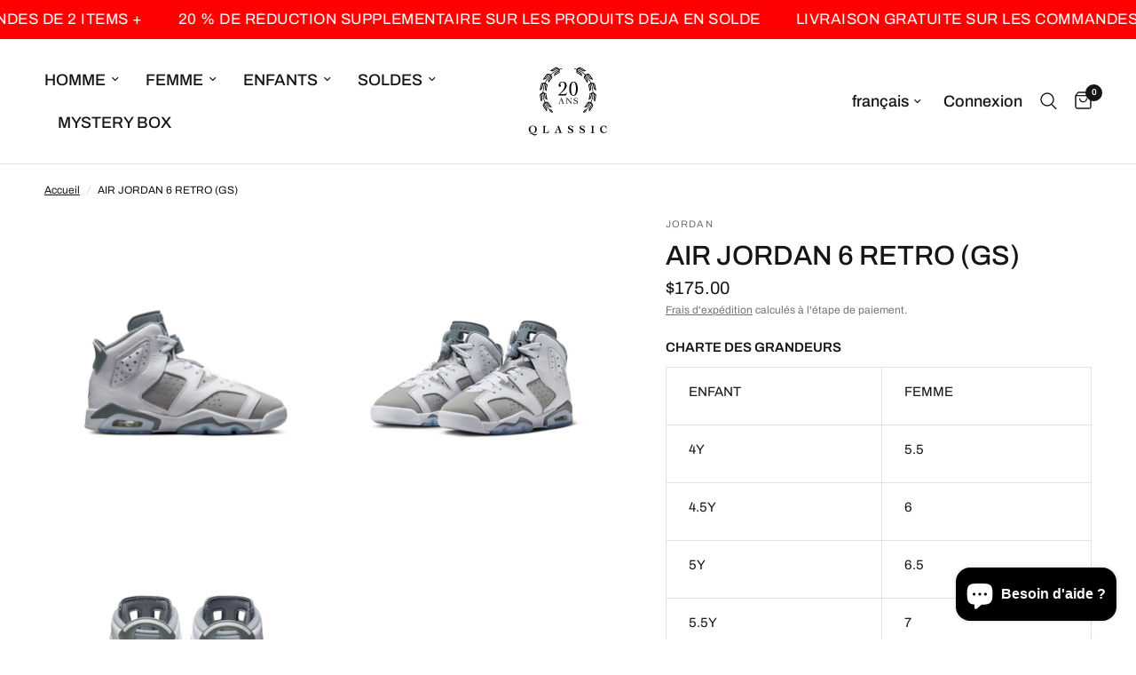

--- FILE ---
content_type: text/html; charset=utf-8
request_url: https://www.qlassic.ca/products/air-jordan-6-retro-gs-1
body_size: 40226
content:
<!doctype html><html class="no-js" lang="fr" dir="ltr">
<head>
  <!-- Start cookieyes banner --> <script id="cookieyes" type="text/javascript" src="https://cdn-cookieyes.com/client_data/2754083c76620f5fe2c391d5/script.js"></script> <!-- End cookieyes banner -->
	<meta charset="utf-8">
	<meta http-equiv="X-UA-Compatible" content="IE=edge,chrome=1">
	<meta name="viewport" content="width=device-width, initial-scale=1, maximum-scale=5, viewport-fit=cover">
	<meta name="theme-color" content="#ffffff">
	<link rel="canonical" href="https://www.qlassic.ca/products/air-jordan-6-retro-gs-1">
	<link rel="preconnect" href="https://cdn.shopify.com" crossorigin>
	<link rel="preload" as="style" href="//www.qlassic.ca/cdn/shop/t/37/assets/app.css?v=75979048194240353451748727373">
<link rel="preload" as="style" href="//www.qlassic.ca/cdn/shop/t/37/assets/product.css?v=17481990152205242641748727374">
<link rel="preload" as="image" href="//www.qlassic.ca/cdn/shop/files/384665-100-PHSRH000-2000.jpg?v=1687495288&width=375" imagesrcset="//www.qlassic.ca/cdn/shop/files/384665-100-PHSRH000-2000.jpg?v=1687495288&width=375 375w,//www.qlassic.ca/cdn/shop/files/384665-100-PHSRH000-2000.jpg?v=1687495288&width=640 640w,//www.qlassic.ca/cdn/shop/files/384665-100-PHSRH000-2000.jpg?v=1687495288&width=960 960w,//www.qlassic.ca/cdn/shop/files/384665-100-PHSRH000-2000.jpg?v=1687495288&width=1280 1280w" imagesizes="auto">




<link href="//www.qlassic.ca/cdn/shop/t/37/assets/header.js?v=53973329853117484881748727373" as="script" rel="preload">
<link href="//www.qlassic.ca/cdn/shop/t/37/assets/vendor.min.js?v=57769212839167613861748727374" as="script" rel="preload">
<link href="//www.qlassic.ca/cdn/shop/t/37/assets/app.js?v=66788223405949496121748727373" as="script" rel="preload">
<link href="//www.qlassic.ca/cdn/shop/t/37/assets/slideshow.js?v=77914080626843417591748727374" as="script" rel="preload">

<script>
window.lazySizesConfig = window.lazySizesConfig || {};
window.lazySizesConfig.expand = 250;
window.lazySizesConfig.loadMode = 1;
window.lazySizesConfig.loadHidden = false;
</script>


	<link rel="icon" type="image/png" href="//www.qlassic.ca/cdn/shop/files/Favicon_Qlassic.png?crop=center&height=32&v=1704667008&width=32">

	<title>
	AIR JORDAN 6 RETRO (GS) &ndash; Qlassic
	</title>

	
	<meta name="description" content="CHARTE DES GRANDEURS ENFANT FEMME 4Y 5.5 4.5Y 6 5Y 6.5 5.5Y 7 6Y 7.5 6.5Y 8 7Y 8.5">
	
<link rel="preconnect" href="https://fonts.shopifycdn.com" crossorigin>

<meta property="og:site_name" content="Qlassic">
<meta property="og:url" content="https://www.qlassic.ca/products/air-jordan-6-retro-gs-1">
<meta property="og:title" content="AIR JORDAN 6 RETRO (GS)">
<meta property="og:type" content="product">
<meta property="og:description" content="CHARTE DES GRANDEURS ENFANT FEMME 4Y 5.5 4.5Y 6 5Y 6.5 5.5Y 7 6Y 7.5 6.5Y 8 7Y 8.5"><meta property="og:image" content="http://www.qlassic.ca/cdn/shop/files/384665-100-PHSRH000-2000.jpg?v=1687495288">
  <meta property="og:image:secure_url" content="https://www.qlassic.ca/cdn/shop/files/384665-100-PHSRH000-2000.jpg?v=1687495288">
  <meta property="og:image:width" content="2000">
  <meta property="og:image:height" content="2000"><meta property="og:price:amount" content="175.00">
  <meta property="og:price:currency" content="CAD"><meta name="twitter:card" content="summary_large_image">
<meta name="twitter:title" content="AIR JORDAN 6 RETRO (GS)">
<meta name="twitter:description" content="CHARTE DES GRANDEURS ENFANT FEMME 4Y 5.5 4.5Y 6 5Y 6.5 5.5Y 7 6Y 7.5 6.5Y 8 7Y 8.5">


	<link href="//www.qlassic.ca/cdn/shop/t/37/assets/app.css?v=75979048194240353451748727373" rel="stylesheet" type="text/css" media="all" />

	<style data-shopify>
	@font-face {
  font-family: Archivo;
  font-weight: 400;
  font-style: normal;
  font-display: swap;
  src: url("//www.qlassic.ca/cdn/fonts/archivo/archivo_n4.dc8d917cc69af0a65ae04d01fd8eeab28a3573c9.woff2") format("woff2"),
       url("//www.qlassic.ca/cdn/fonts/archivo/archivo_n4.bd6b9c34fdb81d7646836be8065ce3c80a2cc984.woff") format("woff");
}

@font-face {
  font-family: Archivo;
  font-weight: 500;
  font-style: normal;
  font-display: swap;
  src: url("//www.qlassic.ca/cdn/fonts/archivo/archivo_n5.272841b6d6b831864f7fecfa55541752bb399511.woff2") format("woff2"),
       url("//www.qlassic.ca/cdn/fonts/archivo/archivo_n5.27fb58a71a175084eb68e15500549a69fe15738e.woff") format("woff");
}

@font-face {
  font-family: Archivo;
  font-weight: 600;
  font-style: normal;
  font-display: swap;
  src: url("//www.qlassic.ca/cdn/fonts/archivo/archivo_n6.06ce7cb3e84f9557d04c35761e39e39ea101fb19.woff2") format("woff2"),
       url("//www.qlassic.ca/cdn/fonts/archivo/archivo_n6.5dd16bc207dfc6d25ca8472d89387d828f610453.woff") format("woff");
}

@font-face {
  font-family: Archivo;
  font-weight: 400;
  font-style: italic;
  font-display: swap;
  src: url("//www.qlassic.ca/cdn/fonts/archivo/archivo_i4.37d8c4e02dc4f8e8b559f47082eb24a5c48c2908.woff2") format("woff2"),
       url("//www.qlassic.ca/cdn/fonts/archivo/archivo_i4.839d35d75c605237591e73815270f86ab696602c.woff") format("woff");
}

@font-face {
  font-family: Archivo;
  font-weight: 600;
  font-style: italic;
  font-display: swap;
  src: url("//www.qlassic.ca/cdn/fonts/archivo/archivo_i6.0bb24d252a74d8be5c11aebd8e0623d0e78d962e.woff2") format("woff2"),
       url("//www.qlassic.ca/cdn/fonts/archivo/archivo_i6.fbf64fc840abbe90ebdedde597401d7b3b9f31ef.woff") format("woff");
}

h1,h2,h3,h4,h5,h6,
	.h1,.h2,.h3,.h4,.h5,.h6,
	.logolink.text-logo,
	.heading-font,
	.h1-xlarge,
	.h1-large,
	.customer-addresses .my-address .address-index {
		font-style: normal;
		font-weight: 400;
		font-family: Archivo, sans-serif;
	}
	body,
	.body-font,
	.thb-product-detail .product-title {
		font-style: normal;
		font-weight: 400;
		font-family: Archivo, sans-serif;
	}
	:root {
		--mobile-swipe-width: calc(90vw - 30px);
		--font-body-scale: 1.0;
		--font-body-line-height-scale: 1.0;
		--font-body-letter-spacing: 0.0em;
		--font-body-medium-weight: 500;
    --font-body-bold-weight: 600;
		--font-announcement-scale: 1.3;
		--font-heading-scale: 1.1;
		--font-heading-line-height-scale: 1.0;
		--font-heading-letter-spacing: 0.0em;
		--font-navigation-scale: 1.2;
		--navigation-item-spacing: 15px;
		--font-product-title-scale: 1.0;
		--font-product-title-line-height-scale: 1.0;
		--button-letter-spacing: 0.02em;
		--button-font-scale: 1.0;

		--bg-body: #ffffff;
		--bg-body-rgb: 255,255,255;
		--bg-body-darken: #f7f7f7;
		--payment-terms-background-color: #ffffff;
		--color-body: #151515;
		--color-body-rgb: 21,21,21;
		--color-accent: #151515;
		--color-accent-rgb: 21,21,21;
		--color-border: #E2E2E2;
		--color-form-border: #dedede;
		--color-overlay-rgb: 0,0,0;

		--shopify-accelerated-checkout-button-block-size: 48px;
		--shopify-accelerated-checkout-inline-alignment: center;
		--shopify-accelerated-checkout-skeleton-animation-duration: 0.25s;

		--color-announcement-bar-text: #ffffff;
		--color-announcement-bar-bg: #ff0000;

		--color-header-bg: #ffffff;
		--color-header-bg-rgb: 255,255,255;
		--color-header-text: #151515;
		--color-header-text-rgb: 21,21,21;
		--color-header-links: #151515;
		--color-header-links-rgb: 21,21,21;
		--color-header-links-hover: #151515;
		--color-header-icons: #151515;
		--color-header-border: #E2E2E2;

		--solid-button-background: #151515;
		--solid-button-label: #ffffff;
		--outline-button-label: #151515;
		--button-border-radius: 0px;
		--shopify-accelerated-checkout-button-border-radius: 0px;

		--color-price: #151515;
		--color-price-discounted: #ee3b45;
		--color-star: #FD9A52;
		--color-dots: #151515;

		--color-inventory-instock: #279A4B;
		--color-inventory-lowstock: #FB9E5B;

		--section-spacing-mobile: 50px;
		--section-spacing-desktop: 90px;

		--color-badge-text: #ffffff;
		--color-badge-sold-out: #939393;
		--color-badge-sale: #151515;
		
		--color-badge-preorder: #666666;
		--badge-corner-radius: 13px;

		--color-footer-text: #FFFFFF;
		--color-footer-text-rgb: 255,255,255;
		--color-footer-link: #FFFFFF;
		--color-footer-link-hover: #FFFFFF;
		--color-footer-border: #444444;
		--color-footer-border-rgb: 68,68,68;
		--color-footer-bg: #151515;
	}



</style>


	<script>
		window.theme = window.theme || {};
		theme = {
			settings: {
				money_with_currency_format:"${{amount}}",
				cart_drawer:true,
				product_id: 7117323010159,
			},
			routes: {
				root_url: '/',
				cart_url: '/cart',
				cart_add_url: '/cart/add',
				search_url: '/search',
				cart_change_url: '/cart/change',
				cart_update_url: '/cart/update',
				cart_clear_url: '/cart/clear',
				predictive_search_url: '/search/suggest',
			},
			variantStrings: {
        addToCart: `Ajouter au panier`,
        soldOut: `Épuisé`,
        unavailable: `Non disponible`,
        preOrder: `Pre-commander`,
      },
			strings: {
				requiresTerms: `Vous devez accepter les conditions générales de vente pour valider`,
				shippingEstimatorNoResults: `Désolé, nous ne livrons pas à votre destination.`,
				shippingEstimatorOneResult: `Il y a un frais d&#39;envoi pour votre adresse:`,
				shippingEstimatorMultipleResults: `Il y a plusieurs frais d&#39;envoi pour votre adresse:`,
				shippingEstimatorError: `Une ou plusieurs erreurs se sont produites lors de la récupération des frais d&#39;envoi:`
			}
		};
	</script>
	<script>window.performance && window.performance.mark && window.performance.mark('shopify.content_for_header.start');</script><meta name="google-site-verification" content="zZS-hf_dYFE9H6La7MjB-Mp-xiBt2OJe-3F5hbu86iI">
<meta name="facebook-domain-verification" content="y7vl0y7nq18gv0d21b4q29km09z5kn">
<meta id="shopify-digital-wallet" name="shopify-digital-wallet" content="/3394666611/digital_wallets/dialog">
<meta name="shopify-checkout-api-token" content="ca160c63a8c067ed01cf69656a0cec4f">
<meta id="in-context-paypal-metadata" data-shop-id="3394666611" data-venmo-supported="false" data-environment="production" data-locale="fr_FR" data-paypal-v4="true" data-currency="CAD">
<link rel="alternate" hreflang="x-default" href="https://www.qlassic.ca/products/air-jordan-6-retro-gs-1">
<link rel="alternate" hreflang="fr" href="https://www.qlassic.ca/products/air-jordan-6-retro-gs-1">
<link rel="alternate" hreflang="en" href="https://www.qlassic.ca/en/products/air-jordan-6-retro-gs-1">
<link rel="alternate" type="application/json+oembed" href="https://www.qlassic.ca/products/air-jordan-6-retro-gs-1.oembed">
<script async="async" src="/checkouts/internal/preloads.js?locale=fr-CA"></script>
<link rel="preconnect" href="https://shop.app" crossorigin="anonymous">
<script async="async" src="https://shop.app/checkouts/internal/preloads.js?locale=fr-CA&shop_id=3394666611" crossorigin="anonymous"></script>
<script id="apple-pay-shop-capabilities" type="application/json">{"shopId":3394666611,"countryCode":"CA","currencyCode":"CAD","merchantCapabilities":["supports3DS"],"merchantId":"gid:\/\/shopify\/Shop\/3394666611","merchantName":"Qlassic","requiredBillingContactFields":["postalAddress","email","phone"],"requiredShippingContactFields":["postalAddress","email","phone"],"shippingType":"shipping","supportedNetworks":["visa","masterCard","amex","discover","interac","jcb"],"total":{"type":"pending","label":"Qlassic","amount":"1.00"},"shopifyPaymentsEnabled":true,"supportsSubscriptions":true}</script>
<script id="shopify-features" type="application/json">{"accessToken":"ca160c63a8c067ed01cf69656a0cec4f","betas":["rich-media-storefront-analytics"],"domain":"www.qlassic.ca","predictiveSearch":true,"shopId":3394666611,"locale":"fr"}</script>
<script>var Shopify = Shopify || {};
Shopify.shop = "qlassic-quebec.myshopify.com";
Shopify.locale = "fr";
Shopify.currency = {"active":"CAD","rate":"1.0"};
Shopify.country = "CA";
Shopify.theme = {"name":"Copie mise à jour de Copie mise à jour de 2024-...","id":140637569135,"schema_name":"Reformation","schema_version":"8.4.0","theme_store_id":1762,"role":"main"};
Shopify.theme.handle = "null";
Shopify.theme.style = {"id":null,"handle":null};
Shopify.cdnHost = "www.qlassic.ca/cdn";
Shopify.routes = Shopify.routes || {};
Shopify.routes.root = "/";</script>
<script type="module">!function(o){(o.Shopify=o.Shopify||{}).modules=!0}(window);</script>
<script>!function(o){function n(){var o=[];function n(){o.push(Array.prototype.slice.apply(arguments))}return n.q=o,n}var t=o.Shopify=o.Shopify||{};t.loadFeatures=n(),t.autoloadFeatures=n()}(window);</script>
<script>
  window.ShopifyPay = window.ShopifyPay || {};
  window.ShopifyPay.apiHost = "shop.app\/pay";
  window.ShopifyPay.redirectState = null;
</script>
<script id="shop-js-analytics" type="application/json">{"pageType":"product"}</script>
<script defer="defer" async type="module" src="//www.qlassic.ca/cdn/shopifycloud/shop-js/modules/v2/client.init-shop-cart-sync_Lpn8ZOi5.fr.esm.js"></script>
<script defer="defer" async type="module" src="//www.qlassic.ca/cdn/shopifycloud/shop-js/modules/v2/chunk.common_X4Hu3kma.esm.js"></script>
<script defer="defer" async type="module" src="//www.qlassic.ca/cdn/shopifycloud/shop-js/modules/v2/chunk.modal_BV0V5IrV.esm.js"></script>
<script type="module">
  await import("//www.qlassic.ca/cdn/shopifycloud/shop-js/modules/v2/client.init-shop-cart-sync_Lpn8ZOi5.fr.esm.js");
await import("//www.qlassic.ca/cdn/shopifycloud/shop-js/modules/v2/chunk.common_X4Hu3kma.esm.js");
await import("//www.qlassic.ca/cdn/shopifycloud/shop-js/modules/v2/chunk.modal_BV0V5IrV.esm.js");

  window.Shopify.SignInWithShop?.initShopCartSync?.({"fedCMEnabled":true,"windoidEnabled":true});

</script>
<script defer="defer" async type="module" src="//www.qlassic.ca/cdn/shopifycloud/shop-js/modules/v2/client.payment-terms_CokxZuo0.fr.esm.js"></script>
<script defer="defer" async type="module" src="//www.qlassic.ca/cdn/shopifycloud/shop-js/modules/v2/chunk.common_X4Hu3kma.esm.js"></script>
<script defer="defer" async type="module" src="//www.qlassic.ca/cdn/shopifycloud/shop-js/modules/v2/chunk.modal_BV0V5IrV.esm.js"></script>
<script type="module">
  await import("//www.qlassic.ca/cdn/shopifycloud/shop-js/modules/v2/client.payment-terms_CokxZuo0.fr.esm.js");
await import("//www.qlassic.ca/cdn/shopifycloud/shop-js/modules/v2/chunk.common_X4Hu3kma.esm.js");
await import("//www.qlassic.ca/cdn/shopifycloud/shop-js/modules/v2/chunk.modal_BV0V5IrV.esm.js");

  
</script>
<script>
  window.Shopify = window.Shopify || {};
  if (!window.Shopify.featureAssets) window.Shopify.featureAssets = {};
  window.Shopify.featureAssets['shop-js'] = {"shop-cart-sync":["modules/v2/client.shop-cart-sync_hBo3gat_.fr.esm.js","modules/v2/chunk.common_X4Hu3kma.esm.js","modules/v2/chunk.modal_BV0V5IrV.esm.js"],"init-fed-cm":["modules/v2/client.init-fed-cm_BoVeauXL.fr.esm.js","modules/v2/chunk.common_X4Hu3kma.esm.js","modules/v2/chunk.modal_BV0V5IrV.esm.js"],"init-shop-email-lookup-coordinator":["modules/v2/client.init-shop-email-lookup-coordinator_CX4-Y-CZ.fr.esm.js","modules/v2/chunk.common_X4Hu3kma.esm.js","modules/v2/chunk.modal_BV0V5IrV.esm.js"],"init-windoid":["modules/v2/client.init-windoid_iuUmw7cp.fr.esm.js","modules/v2/chunk.common_X4Hu3kma.esm.js","modules/v2/chunk.modal_BV0V5IrV.esm.js"],"shop-button":["modules/v2/client.shop-button_DumFxEIo.fr.esm.js","modules/v2/chunk.common_X4Hu3kma.esm.js","modules/v2/chunk.modal_BV0V5IrV.esm.js"],"shop-cash-offers":["modules/v2/client.shop-cash-offers_BPdnZcGX.fr.esm.js","modules/v2/chunk.common_X4Hu3kma.esm.js","modules/v2/chunk.modal_BV0V5IrV.esm.js"],"shop-toast-manager":["modules/v2/client.shop-toast-manager_sjv6XvZD.fr.esm.js","modules/v2/chunk.common_X4Hu3kma.esm.js","modules/v2/chunk.modal_BV0V5IrV.esm.js"],"init-shop-cart-sync":["modules/v2/client.init-shop-cart-sync_Lpn8ZOi5.fr.esm.js","modules/v2/chunk.common_X4Hu3kma.esm.js","modules/v2/chunk.modal_BV0V5IrV.esm.js"],"init-customer-accounts-sign-up":["modules/v2/client.init-customer-accounts-sign-up_DQVKlaja.fr.esm.js","modules/v2/client.shop-login-button_DkHUpD44.fr.esm.js","modules/v2/chunk.common_X4Hu3kma.esm.js","modules/v2/chunk.modal_BV0V5IrV.esm.js"],"pay-button":["modules/v2/client.pay-button_DN6Ek-nh.fr.esm.js","modules/v2/chunk.common_X4Hu3kma.esm.js","modules/v2/chunk.modal_BV0V5IrV.esm.js"],"init-customer-accounts":["modules/v2/client.init-customer-accounts_BQOJrVdv.fr.esm.js","modules/v2/client.shop-login-button_DkHUpD44.fr.esm.js","modules/v2/chunk.common_X4Hu3kma.esm.js","modules/v2/chunk.modal_BV0V5IrV.esm.js"],"avatar":["modules/v2/client.avatar_BTnouDA3.fr.esm.js"],"init-shop-for-new-customer-accounts":["modules/v2/client.init-shop-for-new-customer-accounts_DW7xpOCZ.fr.esm.js","modules/v2/client.shop-login-button_DkHUpD44.fr.esm.js","modules/v2/chunk.common_X4Hu3kma.esm.js","modules/v2/chunk.modal_BV0V5IrV.esm.js"],"shop-follow-button":["modules/v2/client.shop-follow-button_CXr7UFuQ.fr.esm.js","modules/v2/chunk.common_X4Hu3kma.esm.js","modules/v2/chunk.modal_BV0V5IrV.esm.js"],"checkout-modal":["modules/v2/client.checkout-modal_CXg0VCPn.fr.esm.js","modules/v2/chunk.common_X4Hu3kma.esm.js","modules/v2/chunk.modal_BV0V5IrV.esm.js"],"shop-login-button":["modules/v2/client.shop-login-button_DkHUpD44.fr.esm.js","modules/v2/chunk.common_X4Hu3kma.esm.js","modules/v2/chunk.modal_BV0V5IrV.esm.js"],"lead-capture":["modules/v2/client.lead-capture_C9SxlK5K.fr.esm.js","modules/v2/chunk.common_X4Hu3kma.esm.js","modules/v2/chunk.modal_BV0V5IrV.esm.js"],"shop-login":["modules/v2/client.shop-login_DQBEMTrD.fr.esm.js","modules/v2/chunk.common_X4Hu3kma.esm.js","modules/v2/chunk.modal_BV0V5IrV.esm.js"],"payment-terms":["modules/v2/client.payment-terms_CokxZuo0.fr.esm.js","modules/v2/chunk.common_X4Hu3kma.esm.js","modules/v2/chunk.modal_BV0V5IrV.esm.js"]};
</script>
<script>(function() {
  var isLoaded = false;
  function asyncLoad() {
    if (isLoaded) return;
    isLoaded = true;
    var urls = ["https:\/\/static.klaviyo.com\/onsite\/js\/WLrLfM\/klaviyo.js?company_id=WLrLfM\u0026shop=qlassic-quebec.myshopify.com","https:\/\/cdn.shopify.com\/s\/files\/1\/0033\/9466\/6611\/t\/34\/assets\/affirmShopify.js?v=1727060511\u0026shop=qlassic-quebec.myshopify.com"];
    for (var i = 0; i < urls.length; i++) {
      var s = document.createElement('script');
      s.type = 'text/javascript';
      s.async = true;
      s.src = urls[i];
      var x = document.getElementsByTagName('script')[0];
      x.parentNode.insertBefore(s, x);
    }
  };
  if(window.attachEvent) {
    window.attachEvent('onload', asyncLoad);
  } else {
    window.addEventListener('load', asyncLoad, false);
  }
})();</script>
<script id="__st">var __st={"a":3394666611,"offset":-18000,"reqid":"f3e99230-8e3e-48d9-85f1-55dc35084104-1769731481","pageurl":"www.qlassic.ca\/products\/air-jordan-6-retro-gs-1","u":"0f76749f0843","p":"product","rtyp":"product","rid":7117323010159};</script>
<script>window.ShopifyPaypalV4VisibilityTracking = true;</script>
<script id="captcha-bootstrap">!function(){'use strict';const t='contact',e='account',n='new_comment',o=[[t,t],['blogs',n],['comments',n],[t,'customer']],c=[[e,'customer_login'],[e,'guest_login'],[e,'recover_customer_password'],[e,'create_customer']],r=t=>t.map((([t,e])=>`form[action*='/${t}']:not([data-nocaptcha='true']) input[name='form_type'][value='${e}']`)).join(','),a=t=>()=>t?[...document.querySelectorAll(t)].map((t=>t.form)):[];function s(){const t=[...o],e=r(t);return a(e)}const i='password',u='form_key',d=['recaptcha-v3-token','g-recaptcha-response','h-captcha-response',i],f=()=>{try{return window.sessionStorage}catch{return}},m='__shopify_v',_=t=>t.elements[u];function p(t,e,n=!1){try{const o=window.sessionStorage,c=JSON.parse(o.getItem(e)),{data:r}=function(t){const{data:e,action:n}=t;return t[m]||n?{data:e,action:n}:{data:t,action:n}}(c);for(const[e,n]of Object.entries(r))t.elements[e]&&(t.elements[e].value=n);n&&o.removeItem(e)}catch(o){console.error('form repopulation failed',{error:o})}}const l='form_type',E='cptcha';function T(t){t.dataset[E]=!0}const w=window,h=w.document,L='Shopify',v='ce_forms',y='captcha';let A=!1;((t,e)=>{const n=(g='f06e6c50-85a8-45c8-87d0-21a2b65856fe',I='https://cdn.shopify.com/shopifycloud/storefront-forms-hcaptcha/ce_storefront_forms_captcha_hcaptcha.v1.5.2.iife.js',D={infoText:'Protégé par hCaptcha',privacyText:'Confidentialité',termsText:'Conditions'},(t,e,n)=>{const o=w[L][v],c=o.bindForm;if(c)return c(t,g,e,D).then(n);var r;o.q.push([[t,g,e,D],n]),r=I,A||(h.body.append(Object.assign(h.createElement('script'),{id:'captcha-provider',async:!0,src:r})),A=!0)});var g,I,D;w[L]=w[L]||{},w[L][v]=w[L][v]||{},w[L][v].q=[],w[L][y]=w[L][y]||{},w[L][y].protect=function(t,e){n(t,void 0,e),T(t)},Object.freeze(w[L][y]),function(t,e,n,w,h,L){const[v,y,A,g]=function(t,e,n){const i=e?o:[],u=t?c:[],d=[...i,...u],f=r(d),m=r(i),_=r(d.filter((([t,e])=>n.includes(e))));return[a(f),a(m),a(_),s()]}(w,h,L),I=t=>{const e=t.target;return e instanceof HTMLFormElement?e:e&&e.form},D=t=>v().includes(t);t.addEventListener('submit',(t=>{const e=I(t);if(!e)return;const n=D(e)&&!e.dataset.hcaptchaBound&&!e.dataset.recaptchaBound,o=_(e),c=g().includes(e)&&(!o||!o.value);(n||c)&&t.preventDefault(),c&&!n&&(function(t){try{if(!f())return;!function(t){const e=f();if(!e)return;const n=_(t);if(!n)return;const o=n.value;o&&e.removeItem(o)}(t);const e=Array.from(Array(32),(()=>Math.random().toString(36)[2])).join('');!function(t,e){_(t)||t.append(Object.assign(document.createElement('input'),{type:'hidden',name:u})),t.elements[u].value=e}(t,e),function(t,e){const n=f();if(!n)return;const o=[...t.querySelectorAll(`input[type='${i}']`)].map((({name:t})=>t)),c=[...d,...o],r={};for(const[a,s]of new FormData(t).entries())c.includes(a)||(r[a]=s);n.setItem(e,JSON.stringify({[m]:1,action:t.action,data:r}))}(t,e)}catch(e){console.error('failed to persist form',e)}}(e),e.submit())}));const S=(t,e)=>{t&&!t.dataset[E]&&(n(t,e.some((e=>e===t))),T(t))};for(const o of['focusin','change'])t.addEventListener(o,(t=>{const e=I(t);D(e)&&S(e,y())}));const B=e.get('form_key'),M=e.get(l),P=B&&M;t.addEventListener('DOMContentLoaded',(()=>{const t=y();if(P)for(const e of t)e.elements[l].value===M&&p(e,B);[...new Set([...A(),...v().filter((t=>'true'===t.dataset.shopifyCaptcha))])].forEach((e=>S(e,t)))}))}(h,new URLSearchParams(w.location.search),n,t,e,['guest_login'])})(!0,!0)}();</script>
<script integrity="sha256-4kQ18oKyAcykRKYeNunJcIwy7WH5gtpwJnB7kiuLZ1E=" data-source-attribution="shopify.loadfeatures" defer="defer" src="//www.qlassic.ca/cdn/shopifycloud/storefront/assets/storefront/load_feature-a0a9edcb.js" crossorigin="anonymous"></script>
<script crossorigin="anonymous" defer="defer" src="//www.qlassic.ca/cdn/shopifycloud/storefront/assets/shopify_pay/storefront-65b4c6d7.js?v=20250812"></script>
<script data-source-attribution="shopify.dynamic_checkout.dynamic.init">var Shopify=Shopify||{};Shopify.PaymentButton=Shopify.PaymentButton||{isStorefrontPortableWallets:!0,init:function(){window.Shopify.PaymentButton.init=function(){};var t=document.createElement("script");t.src="https://www.qlassic.ca/cdn/shopifycloud/portable-wallets/latest/portable-wallets.fr.js",t.type="module",document.head.appendChild(t)}};
</script>
<script data-source-attribution="shopify.dynamic_checkout.buyer_consent">
  function portableWalletsHideBuyerConsent(e){var t=document.getElementById("shopify-buyer-consent"),n=document.getElementById("shopify-subscription-policy-button");t&&n&&(t.classList.add("hidden"),t.setAttribute("aria-hidden","true"),n.removeEventListener("click",e))}function portableWalletsShowBuyerConsent(e){var t=document.getElementById("shopify-buyer-consent"),n=document.getElementById("shopify-subscription-policy-button");t&&n&&(t.classList.remove("hidden"),t.removeAttribute("aria-hidden"),n.addEventListener("click",e))}window.Shopify?.PaymentButton&&(window.Shopify.PaymentButton.hideBuyerConsent=portableWalletsHideBuyerConsent,window.Shopify.PaymentButton.showBuyerConsent=portableWalletsShowBuyerConsent);
</script>
<script>
  function portableWalletsCleanup(e){e&&e.src&&console.error("Failed to load portable wallets script "+e.src);var t=document.querySelectorAll("shopify-accelerated-checkout .shopify-payment-button__skeleton, shopify-accelerated-checkout-cart .wallet-cart-button__skeleton"),e=document.getElementById("shopify-buyer-consent");for(let e=0;e<t.length;e++)t[e].remove();e&&e.remove()}function portableWalletsNotLoadedAsModule(e){e instanceof ErrorEvent&&"string"==typeof e.message&&e.message.includes("import.meta")&&"string"==typeof e.filename&&e.filename.includes("portable-wallets")&&(window.removeEventListener("error",portableWalletsNotLoadedAsModule),window.Shopify.PaymentButton.failedToLoad=e,"loading"===document.readyState?document.addEventListener("DOMContentLoaded",window.Shopify.PaymentButton.init):window.Shopify.PaymentButton.init())}window.addEventListener("error",portableWalletsNotLoadedAsModule);
</script>

<script type="module" src="https://www.qlassic.ca/cdn/shopifycloud/portable-wallets/latest/portable-wallets.fr.js" onError="portableWalletsCleanup(this)" crossorigin="anonymous"></script>
<script nomodule>
  document.addEventListener("DOMContentLoaded", portableWalletsCleanup);
</script>

<link id="shopify-accelerated-checkout-styles" rel="stylesheet" media="screen" href="https://www.qlassic.ca/cdn/shopifycloud/portable-wallets/latest/accelerated-checkout-backwards-compat.css" crossorigin="anonymous">
<style id="shopify-accelerated-checkout-cart">
        #shopify-buyer-consent {
  margin-top: 1em;
  display: inline-block;
  width: 100%;
}

#shopify-buyer-consent.hidden {
  display: none;
}

#shopify-subscription-policy-button {
  background: none;
  border: none;
  padding: 0;
  text-decoration: underline;
  font-size: inherit;
  cursor: pointer;
}

#shopify-subscription-policy-button::before {
  box-shadow: none;
}

      </style>

<script>window.performance && window.performance.mark && window.performance.mark('shopify.content_for_header.end');</script> <!-- Header hook for plugins -->

	<script>document.documentElement.className = document.documentElement.className.replace('no-js', 'js');</script>
	
<!-- BEGIN app block: shopify://apps/seguno-popups/blocks/popup-app-embed/f53bd66f-9a20-4ce2-ae2e-ccbd0148bd4b --><meta property="seguno:shop-id" content="3394666611" />


<!-- END app block --><!-- BEGIN app block: shopify://apps/minmaxify-order-limits/blocks/app-embed-block/3acfba32-89f3-4377-ae20-cbb9abc48475 --><script type="text/javascript" src="https://limits.minmaxify.com/qlassic-quebec.myshopify.com?v=139a&r=20251219183822"></script>

<!-- END app block --><script src="https://cdn.shopify.com/extensions/0199c427-df3e-7dbf-8171-b4fecbfad766/popup-11/assets/popup.js" type="text/javascript" defer="defer"></script>
<script src="https://cdn.shopify.com/extensions/e8878072-2f6b-4e89-8082-94b04320908d/inbox-1254/assets/inbox-chat-loader.js" type="text/javascript" defer="defer"></script>
<script src="https://cdn.shopify.com/extensions/c1eb4680-ad4e-49c3-898d-493ebb06e626/affirm-pay-over-time-messaging-9/assets/affirm-product-handler.js" type="text/javascript" defer="defer"></script>
<link href="https://monorail-edge.shopifysvc.com" rel="dns-prefetch">
<script>(function(){if ("sendBeacon" in navigator && "performance" in window) {try {var session_token_from_headers = performance.getEntriesByType('navigation')[0].serverTiming.find(x => x.name == '_s').description;} catch {var session_token_from_headers = undefined;}var session_cookie_matches = document.cookie.match(/_shopify_s=([^;]*)/);var session_token_from_cookie = session_cookie_matches && session_cookie_matches.length === 2 ? session_cookie_matches[1] : "";var session_token = session_token_from_headers || session_token_from_cookie || "";function handle_abandonment_event(e) {var entries = performance.getEntries().filter(function(entry) {return /monorail-edge.shopifysvc.com/.test(entry.name);});if (!window.abandonment_tracked && entries.length === 0) {window.abandonment_tracked = true;var currentMs = Date.now();var navigation_start = performance.timing.navigationStart;var payload = {shop_id: 3394666611,url: window.location.href,navigation_start,duration: currentMs - navigation_start,session_token,page_type: "product"};window.navigator.sendBeacon("https://monorail-edge.shopifysvc.com/v1/produce", JSON.stringify({schema_id: "online_store_buyer_site_abandonment/1.1",payload: payload,metadata: {event_created_at_ms: currentMs,event_sent_at_ms: currentMs}}));}}window.addEventListener('pagehide', handle_abandonment_event);}}());</script>
<script id="web-pixels-manager-setup">(function e(e,d,r,n,o){if(void 0===o&&(o={}),!Boolean(null===(a=null===(i=window.Shopify)||void 0===i?void 0:i.analytics)||void 0===a?void 0:a.replayQueue)){var i,a;window.Shopify=window.Shopify||{};var t=window.Shopify;t.analytics=t.analytics||{};var s=t.analytics;s.replayQueue=[],s.publish=function(e,d,r){return s.replayQueue.push([e,d,r]),!0};try{self.performance.mark("wpm:start")}catch(e){}var l=function(){var e={modern:/Edge?\/(1{2}[4-9]|1[2-9]\d|[2-9]\d{2}|\d{4,})\.\d+(\.\d+|)|Firefox\/(1{2}[4-9]|1[2-9]\d|[2-9]\d{2}|\d{4,})\.\d+(\.\d+|)|Chrom(ium|e)\/(9{2}|\d{3,})\.\d+(\.\d+|)|(Maci|X1{2}).+ Version\/(15\.\d+|(1[6-9]|[2-9]\d|\d{3,})\.\d+)([,.]\d+|)( \(\w+\)|)( Mobile\/\w+|) Safari\/|Chrome.+OPR\/(9{2}|\d{3,})\.\d+\.\d+|(CPU[ +]OS|iPhone[ +]OS|CPU[ +]iPhone|CPU IPhone OS|CPU iPad OS)[ +]+(15[._]\d+|(1[6-9]|[2-9]\d|\d{3,})[._]\d+)([._]\d+|)|Android:?[ /-](13[3-9]|1[4-9]\d|[2-9]\d{2}|\d{4,})(\.\d+|)(\.\d+|)|Android.+Firefox\/(13[5-9]|1[4-9]\d|[2-9]\d{2}|\d{4,})\.\d+(\.\d+|)|Android.+Chrom(ium|e)\/(13[3-9]|1[4-9]\d|[2-9]\d{2}|\d{4,})\.\d+(\.\d+|)|SamsungBrowser\/([2-9]\d|\d{3,})\.\d+/,legacy:/Edge?\/(1[6-9]|[2-9]\d|\d{3,})\.\d+(\.\d+|)|Firefox\/(5[4-9]|[6-9]\d|\d{3,})\.\d+(\.\d+|)|Chrom(ium|e)\/(5[1-9]|[6-9]\d|\d{3,})\.\d+(\.\d+|)([\d.]+$|.*Safari\/(?![\d.]+ Edge\/[\d.]+$))|(Maci|X1{2}).+ Version\/(10\.\d+|(1[1-9]|[2-9]\d|\d{3,})\.\d+)([,.]\d+|)( \(\w+\)|)( Mobile\/\w+|) Safari\/|Chrome.+OPR\/(3[89]|[4-9]\d|\d{3,})\.\d+\.\d+|(CPU[ +]OS|iPhone[ +]OS|CPU[ +]iPhone|CPU IPhone OS|CPU iPad OS)[ +]+(10[._]\d+|(1[1-9]|[2-9]\d|\d{3,})[._]\d+)([._]\d+|)|Android:?[ /-](13[3-9]|1[4-9]\d|[2-9]\d{2}|\d{4,})(\.\d+|)(\.\d+|)|Mobile Safari.+OPR\/([89]\d|\d{3,})\.\d+\.\d+|Android.+Firefox\/(13[5-9]|1[4-9]\d|[2-9]\d{2}|\d{4,})\.\d+(\.\d+|)|Android.+Chrom(ium|e)\/(13[3-9]|1[4-9]\d|[2-9]\d{2}|\d{4,})\.\d+(\.\d+|)|Android.+(UC? ?Browser|UCWEB|U3)[ /]?(15\.([5-9]|\d{2,})|(1[6-9]|[2-9]\d|\d{3,})\.\d+)\.\d+|SamsungBrowser\/(5\.\d+|([6-9]|\d{2,})\.\d+)|Android.+MQ{2}Browser\/(14(\.(9|\d{2,})|)|(1[5-9]|[2-9]\d|\d{3,})(\.\d+|))(\.\d+|)|K[Aa][Ii]OS\/(3\.\d+|([4-9]|\d{2,})\.\d+)(\.\d+|)/},d=e.modern,r=e.legacy,n=navigator.userAgent;return n.match(d)?"modern":n.match(r)?"legacy":"unknown"}(),u="modern"===l?"modern":"legacy",c=(null!=n?n:{modern:"",legacy:""})[u],f=function(e){return[e.baseUrl,"/wpm","/b",e.hashVersion,"modern"===e.buildTarget?"m":"l",".js"].join("")}({baseUrl:d,hashVersion:r,buildTarget:u}),m=function(e){var d=e.version,r=e.bundleTarget,n=e.surface,o=e.pageUrl,i=e.monorailEndpoint;return{emit:function(e){var a=e.status,t=e.errorMsg,s=(new Date).getTime(),l=JSON.stringify({metadata:{event_sent_at_ms:s},events:[{schema_id:"web_pixels_manager_load/3.1",payload:{version:d,bundle_target:r,page_url:o,status:a,surface:n,error_msg:t},metadata:{event_created_at_ms:s}}]});if(!i)return console&&console.warn&&console.warn("[Web Pixels Manager] No Monorail endpoint provided, skipping logging."),!1;try{return self.navigator.sendBeacon.bind(self.navigator)(i,l)}catch(e){}var u=new XMLHttpRequest;try{return u.open("POST",i,!0),u.setRequestHeader("Content-Type","text/plain"),u.send(l),!0}catch(e){return console&&console.warn&&console.warn("[Web Pixels Manager] Got an unhandled error while logging to Monorail."),!1}}}}({version:r,bundleTarget:l,surface:e.surface,pageUrl:self.location.href,monorailEndpoint:e.monorailEndpoint});try{o.browserTarget=l,function(e){var d=e.src,r=e.async,n=void 0===r||r,o=e.onload,i=e.onerror,a=e.sri,t=e.scriptDataAttributes,s=void 0===t?{}:t,l=document.createElement("script"),u=document.querySelector("head"),c=document.querySelector("body");if(l.async=n,l.src=d,a&&(l.integrity=a,l.crossOrigin="anonymous"),s)for(var f in s)if(Object.prototype.hasOwnProperty.call(s,f))try{l.dataset[f]=s[f]}catch(e){}if(o&&l.addEventListener("load",o),i&&l.addEventListener("error",i),u)u.appendChild(l);else{if(!c)throw new Error("Did not find a head or body element to append the script");c.appendChild(l)}}({src:f,async:!0,onload:function(){if(!function(){var e,d;return Boolean(null===(d=null===(e=window.Shopify)||void 0===e?void 0:e.analytics)||void 0===d?void 0:d.initialized)}()){var d=window.webPixelsManager.init(e)||void 0;if(d){var r=window.Shopify.analytics;r.replayQueue.forEach((function(e){var r=e[0],n=e[1],o=e[2];d.publishCustomEvent(r,n,o)})),r.replayQueue=[],r.publish=d.publishCustomEvent,r.visitor=d.visitor,r.initialized=!0}}},onerror:function(){return m.emit({status:"failed",errorMsg:"".concat(f," has failed to load")})},sri:function(e){var d=/^sha384-[A-Za-z0-9+/=]+$/;return"string"==typeof e&&d.test(e)}(c)?c:"",scriptDataAttributes:o}),m.emit({status:"loading"})}catch(e){m.emit({status:"failed",errorMsg:(null==e?void 0:e.message)||"Unknown error"})}}})({shopId: 3394666611,storefrontBaseUrl: "https://www.qlassic.ca",extensionsBaseUrl: "https://extensions.shopifycdn.com/cdn/shopifycloud/web-pixels-manager",monorailEndpoint: "https://monorail-edge.shopifysvc.com/unstable/produce_batch",surface: "storefront-renderer",enabledBetaFlags: ["2dca8a86"],webPixelsConfigList: [{"id":"693076079","configuration":"{\"accountID\":\"e4a60bfb-2483-48bb-b9d3-e74a4fbb6b80\"}","eventPayloadVersion":"v1","runtimeContext":"STRICT","scriptVersion":"ed3062273042a62eadac52e696eeaaa8","type":"APP","apiClientId":159457,"privacyPurposes":["ANALYTICS","MARKETING","SALE_OF_DATA"],"dataSharingAdjustments":{"protectedCustomerApprovalScopes":["read_customer_address","read_customer_email","read_customer_name","read_customer_personal_data","read_customer_phone"]}},{"id":"119668847","configuration":"{\"pixel_id\":\"881880199914325\",\"pixel_type\":\"facebook_pixel\",\"metaapp_system_user_token\":\"-\"}","eventPayloadVersion":"v1","runtimeContext":"OPEN","scriptVersion":"ca16bc87fe92b6042fbaa3acc2fbdaa6","type":"APP","apiClientId":2329312,"privacyPurposes":["ANALYTICS","MARKETING","SALE_OF_DATA"],"dataSharingAdjustments":{"protectedCustomerApprovalScopes":["read_customer_address","read_customer_email","read_customer_name","read_customer_personal_data","read_customer_phone"]}},{"id":"67436655","eventPayloadVersion":"v1","runtimeContext":"LAX","scriptVersion":"1","type":"CUSTOM","privacyPurposes":["ANALYTICS"],"name":"Google Analytics tag (migrated)"},{"id":"shopify-app-pixel","configuration":"{}","eventPayloadVersion":"v1","runtimeContext":"STRICT","scriptVersion":"0450","apiClientId":"shopify-pixel","type":"APP","privacyPurposes":["ANALYTICS","MARKETING"]},{"id":"shopify-custom-pixel","eventPayloadVersion":"v1","runtimeContext":"LAX","scriptVersion":"0450","apiClientId":"shopify-pixel","type":"CUSTOM","privacyPurposes":["ANALYTICS","MARKETING"]}],isMerchantRequest: false,initData: {"shop":{"name":"Qlassic","paymentSettings":{"currencyCode":"CAD"},"myshopifyDomain":"qlassic-quebec.myshopify.com","countryCode":"CA","storefrontUrl":"https:\/\/www.qlassic.ca"},"customer":null,"cart":null,"checkout":null,"productVariants":[{"price":{"amount":175.0,"currencyCode":"CAD"},"product":{"title":"AIR JORDAN 6 RETRO (GS)","vendor":"Jordan","id":"7117323010159","untranslatedTitle":"AIR JORDAN 6 RETRO (GS)","url":"\/products\/air-jordan-6-retro-gs-1","type":"Souliers"},"id":"41088850067567","image":{"src":"\/\/www.qlassic.ca\/cdn\/shop\/files\/384665-100-PHSRH000-2000.jpg?v=1687495288"},"sku":"384665100","title":"5 \/ cool grey","untranslatedTitle":"5 \/ cool grey"},{"price":{"amount":175.0,"currencyCode":"CAD"},"product":{"title":"AIR JORDAN 6 RETRO (GS)","vendor":"Jordan","id":"7117323010159","untranslatedTitle":"AIR JORDAN 6 RETRO (GS)","url":"\/products\/air-jordan-6-retro-gs-1","type":"Souliers"},"id":"41088850100335","image":{"src":"\/\/www.qlassic.ca\/cdn\/shop\/files\/384665-100-PHSRH000-2000.jpg?v=1687495288"},"sku":"384665100","title":"5.5 \/ cool grey","untranslatedTitle":"5.5 \/ cool grey"},{"price":{"amount":175.0,"currencyCode":"CAD"},"product":{"title":"AIR JORDAN 6 RETRO (GS)","vendor":"Jordan","id":"7117323010159","untranslatedTitle":"AIR JORDAN 6 RETRO (GS)","url":"\/products\/air-jordan-6-retro-gs-1","type":"Souliers"},"id":"41088850133103","image":{"src":"\/\/www.qlassic.ca\/cdn\/shop\/files\/384665-100-PHSRH000-2000.jpg?v=1687495288"},"sku":"384665100","title":"6 \/ cool grey","untranslatedTitle":"6 \/ cool grey"},{"price":{"amount":175.0,"currencyCode":"CAD"},"product":{"title":"AIR JORDAN 6 RETRO (GS)","vendor":"Jordan","id":"7117323010159","untranslatedTitle":"AIR JORDAN 6 RETRO (GS)","url":"\/products\/air-jordan-6-retro-gs-1","type":"Souliers"},"id":"41088850165871","image":{"src":"\/\/www.qlassic.ca\/cdn\/shop\/files\/384665-100-PHSRH000-2000.jpg?v=1687495288"},"sku":"384665100","title":"6.5 \/ cool grey","untranslatedTitle":"6.5 \/ cool grey"},{"price":{"amount":175.0,"currencyCode":"CAD"},"product":{"title":"AIR JORDAN 6 RETRO (GS)","vendor":"Jordan","id":"7117323010159","untranslatedTitle":"AIR JORDAN 6 RETRO (GS)","url":"\/products\/air-jordan-6-retro-gs-1","type":"Souliers"},"id":"41088850198639","image":{"src":"\/\/www.qlassic.ca\/cdn\/shop\/files\/384665-100-PHSRH000-2000.jpg?v=1687495288"},"sku":"384665100","title":"7 \/ cool grey","untranslatedTitle":"7 \/ cool grey"}],"purchasingCompany":null},},"https://www.qlassic.ca/cdn","1d2a099fw23dfb22ep557258f5m7a2edbae",{"modern":"","legacy":""},{"shopId":"3394666611","storefrontBaseUrl":"https:\/\/www.qlassic.ca","extensionBaseUrl":"https:\/\/extensions.shopifycdn.com\/cdn\/shopifycloud\/web-pixels-manager","surface":"storefront-renderer","enabledBetaFlags":"[\"2dca8a86\"]","isMerchantRequest":"false","hashVersion":"1d2a099fw23dfb22ep557258f5m7a2edbae","publish":"custom","events":"[[\"page_viewed\",{}],[\"product_viewed\",{\"productVariant\":{\"price\":{\"amount\":175.0,\"currencyCode\":\"CAD\"},\"product\":{\"title\":\"AIR JORDAN 6 RETRO (GS)\",\"vendor\":\"Jordan\",\"id\":\"7117323010159\",\"untranslatedTitle\":\"AIR JORDAN 6 RETRO (GS)\",\"url\":\"\/products\/air-jordan-6-retro-gs-1\",\"type\":\"Souliers\"},\"id\":\"41088850067567\",\"image\":{\"src\":\"\/\/www.qlassic.ca\/cdn\/shop\/files\/384665-100-PHSRH000-2000.jpg?v=1687495288\"},\"sku\":\"384665100\",\"title\":\"5 \/ cool grey\",\"untranslatedTitle\":\"5 \/ cool grey\"}}]]"});</script><script>
  window.ShopifyAnalytics = window.ShopifyAnalytics || {};
  window.ShopifyAnalytics.meta = window.ShopifyAnalytics.meta || {};
  window.ShopifyAnalytics.meta.currency = 'CAD';
  var meta = {"product":{"id":7117323010159,"gid":"gid:\/\/shopify\/Product\/7117323010159","vendor":"Jordan","type":"Souliers","handle":"air-jordan-6-retro-gs-1","variants":[{"id":41088850067567,"price":17500,"name":"AIR JORDAN 6 RETRO (GS) - 5 \/ cool grey","public_title":"5 \/ cool grey","sku":"384665100"},{"id":41088850100335,"price":17500,"name":"AIR JORDAN 6 RETRO (GS) - 5.5 \/ cool grey","public_title":"5.5 \/ cool grey","sku":"384665100"},{"id":41088850133103,"price":17500,"name":"AIR JORDAN 6 RETRO (GS) - 6 \/ cool grey","public_title":"6 \/ cool grey","sku":"384665100"},{"id":41088850165871,"price":17500,"name":"AIR JORDAN 6 RETRO (GS) - 6.5 \/ cool grey","public_title":"6.5 \/ cool grey","sku":"384665100"},{"id":41088850198639,"price":17500,"name":"AIR JORDAN 6 RETRO (GS) - 7 \/ cool grey","public_title":"7 \/ cool grey","sku":"384665100"}],"remote":false},"page":{"pageType":"product","resourceType":"product","resourceId":7117323010159,"requestId":"f3e99230-8e3e-48d9-85f1-55dc35084104-1769731481"}};
  for (var attr in meta) {
    window.ShopifyAnalytics.meta[attr] = meta[attr];
  }
</script>
<script class="analytics">
  (function () {
    var customDocumentWrite = function(content) {
      var jquery = null;

      if (window.jQuery) {
        jquery = window.jQuery;
      } else if (window.Checkout && window.Checkout.$) {
        jquery = window.Checkout.$;
      }

      if (jquery) {
        jquery('body').append(content);
      }
    };

    var hasLoggedConversion = function(token) {
      if (token) {
        return document.cookie.indexOf('loggedConversion=' + token) !== -1;
      }
      return false;
    }

    var setCookieIfConversion = function(token) {
      if (token) {
        var twoMonthsFromNow = new Date(Date.now());
        twoMonthsFromNow.setMonth(twoMonthsFromNow.getMonth() + 2);

        document.cookie = 'loggedConversion=' + token + '; expires=' + twoMonthsFromNow;
      }
    }

    var trekkie = window.ShopifyAnalytics.lib = window.trekkie = window.trekkie || [];
    if (trekkie.integrations) {
      return;
    }
    trekkie.methods = [
      'identify',
      'page',
      'ready',
      'track',
      'trackForm',
      'trackLink'
    ];
    trekkie.factory = function(method) {
      return function() {
        var args = Array.prototype.slice.call(arguments);
        args.unshift(method);
        trekkie.push(args);
        return trekkie;
      };
    };
    for (var i = 0; i < trekkie.methods.length; i++) {
      var key = trekkie.methods[i];
      trekkie[key] = trekkie.factory(key);
    }
    trekkie.load = function(config) {
      trekkie.config = config || {};
      trekkie.config.initialDocumentCookie = document.cookie;
      var first = document.getElementsByTagName('script')[0];
      var script = document.createElement('script');
      script.type = 'text/javascript';
      script.onerror = function(e) {
        var scriptFallback = document.createElement('script');
        scriptFallback.type = 'text/javascript';
        scriptFallback.onerror = function(error) {
                var Monorail = {
      produce: function produce(monorailDomain, schemaId, payload) {
        var currentMs = new Date().getTime();
        var event = {
          schema_id: schemaId,
          payload: payload,
          metadata: {
            event_created_at_ms: currentMs,
            event_sent_at_ms: currentMs
          }
        };
        return Monorail.sendRequest("https://" + monorailDomain + "/v1/produce", JSON.stringify(event));
      },
      sendRequest: function sendRequest(endpointUrl, payload) {
        // Try the sendBeacon API
        if (window && window.navigator && typeof window.navigator.sendBeacon === 'function' && typeof window.Blob === 'function' && !Monorail.isIos12()) {
          var blobData = new window.Blob([payload], {
            type: 'text/plain'
          });

          if (window.navigator.sendBeacon(endpointUrl, blobData)) {
            return true;
          } // sendBeacon was not successful

        } // XHR beacon

        var xhr = new XMLHttpRequest();

        try {
          xhr.open('POST', endpointUrl);
          xhr.setRequestHeader('Content-Type', 'text/plain');
          xhr.send(payload);
        } catch (e) {
          console.log(e);
        }

        return false;
      },
      isIos12: function isIos12() {
        return window.navigator.userAgent.lastIndexOf('iPhone; CPU iPhone OS 12_') !== -1 || window.navigator.userAgent.lastIndexOf('iPad; CPU OS 12_') !== -1;
      }
    };
    Monorail.produce('monorail-edge.shopifysvc.com',
      'trekkie_storefront_load_errors/1.1',
      {shop_id: 3394666611,
      theme_id: 140637569135,
      app_name: "storefront",
      context_url: window.location.href,
      source_url: "//www.qlassic.ca/cdn/s/trekkie.storefront.c59ea00e0474b293ae6629561379568a2d7c4bba.min.js"});

        };
        scriptFallback.async = true;
        scriptFallback.src = '//www.qlassic.ca/cdn/s/trekkie.storefront.c59ea00e0474b293ae6629561379568a2d7c4bba.min.js';
        first.parentNode.insertBefore(scriptFallback, first);
      };
      script.async = true;
      script.src = '//www.qlassic.ca/cdn/s/trekkie.storefront.c59ea00e0474b293ae6629561379568a2d7c4bba.min.js';
      first.parentNode.insertBefore(script, first);
    };
    trekkie.load(
      {"Trekkie":{"appName":"storefront","development":false,"defaultAttributes":{"shopId":3394666611,"isMerchantRequest":null,"themeId":140637569135,"themeCityHash":"3427301615093017116","contentLanguage":"fr","currency":"CAD","eventMetadataId":"7306448e-fa3b-496d-bbd5-fe1c2b1183ee"},"isServerSideCookieWritingEnabled":true,"monorailRegion":"shop_domain","enabledBetaFlags":["65f19447","b5387b81"]},"Session Attribution":{},"S2S":{"facebookCapiEnabled":true,"source":"trekkie-storefront-renderer","apiClientId":580111}}
    );

    var loaded = false;
    trekkie.ready(function() {
      if (loaded) return;
      loaded = true;

      window.ShopifyAnalytics.lib = window.trekkie;

      var originalDocumentWrite = document.write;
      document.write = customDocumentWrite;
      try { window.ShopifyAnalytics.merchantGoogleAnalytics.call(this); } catch(error) {};
      document.write = originalDocumentWrite;

      window.ShopifyAnalytics.lib.page(null,{"pageType":"product","resourceType":"product","resourceId":7117323010159,"requestId":"f3e99230-8e3e-48d9-85f1-55dc35084104-1769731481","shopifyEmitted":true});

      var match = window.location.pathname.match(/checkouts\/(.+)\/(thank_you|post_purchase)/)
      var token = match? match[1]: undefined;
      if (!hasLoggedConversion(token)) {
        setCookieIfConversion(token);
        window.ShopifyAnalytics.lib.track("Viewed Product",{"currency":"CAD","variantId":41088850067567,"productId":7117323010159,"productGid":"gid:\/\/shopify\/Product\/7117323010159","name":"AIR JORDAN 6 RETRO (GS) - 5 \/ cool grey","price":"175.00","sku":"384665100","brand":"Jordan","variant":"5 \/ cool grey","category":"Souliers","nonInteraction":true,"remote":false},undefined,undefined,{"shopifyEmitted":true});
      window.ShopifyAnalytics.lib.track("monorail:\/\/trekkie_storefront_viewed_product\/1.1",{"currency":"CAD","variantId":41088850067567,"productId":7117323010159,"productGid":"gid:\/\/shopify\/Product\/7117323010159","name":"AIR JORDAN 6 RETRO (GS) - 5 \/ cool grey","price":"175.00","sku":"384665100","brand":"Jordan","variant":"5 \/ cool grey","category":"Souliers","nonInteraction":true,"remote":false,"referer":"https:\/\/www.qlassic.ca\/products\/air-jordan-6-retro-gs-1"});
      }
    });


        var eventsListenerScript = document.createElement('script');
        eventsListenerScript.async = true;
        eventsListenerScript.src = "//www.qlassic.ca/cdn/shopifycloud/storefront/assets/shop_events_listener-3da45d37.js";
        document.getElementsByTagName('head')[0].appendChild(eventsListenerScript);

})();</script>
  <script>
  if (!window.ga || (window.ga && typeof window.ga !== 'function')) {
    window.ga = function ga() {
      (window.ga.q = window.ga.q || []).push(arguments);
      if (window.Shopify && window.Shopify.analytics && typeof window.Shopify.analytics.publish === 'function') {
        window.Shopify.analytics.publish("ga_stub_called", {}, {sendTo: "google_osp_migration"});
      }
      console.error("Shopify's Google Analytics stub called with:", Array.from(arguments), "\nSee https://help.shopify.com/manual/promoting-marketing/pixels/pixel-migration#google for more information.");
    };
    if (window.Shopify && window.Shopify.analytics && typeof window.Shopify.analytics.publish === 'function') {
      window.Shopify.analytics.publish("ga_stub_initialized", {}, {sendTo: "google_osp_migration"});
    }
  }
</script>
<script
  defer
  src="https://www.qlassic.ca/cdn/shopifycloud/perf-kit/shopify-perf-kit-3.1.0.min.js"
  data-application="storefront-renderer"
  data-shop-id="3394666611"
  data-render-region="gcp-us-central1"
  data-page-type="product"
  data-theme-instance-id="140637569135"
  data-theme-name="Reformation"
  data-theme-version="8.4.0"
  data-monorail-region="shop_domain"
  data-resource-timing-sampling-rate="10"
  data-shs="true"
  data-shs-beacon="true"
  data-shs-export-with-fetch="true"
  data-shs-logs-sample-rate="1"
  data-shs-beacon-endpoint="https://www.qlassic.ca/api/collect"
></script>
</head>
<body class="animations-false button-uppercase-true navigation-uppercase-false product-card-spacing-large product-title-uppercase-true template-product template-product-mono">
  <a class="screen-reader-shortcut" href="#main-content">Ignorer et passer au contenu</a>
	<div id="wrapper"><!-- BEGIN sections: header-group -->
<div id="shopify-section-sections--17840443981935__announcement-bar" class="shopify-section shopify-section-group-header-group announcement-bar-section"><link href="//www.qlassic.ca/cdn/shop/t/37/assets/announcement-bar.css?v=17439748618087280151748727373" rel="stylesheet" type="text/css" media="all" /><div class="announcement-bar">
			<div class="announcement-bar--inner direction-left announcement-bar--marquee" style="--marquee-speed: 20s"><div><div class="announcement-bar--item" >LIVRAISON GRATUITE SUR LES COMMANDES DE 2 ITEMS +</div><div class="announcement-bar--item" ><a href="/collections/solde" target="_blank">20 % DE RÉDUCTION SUPPLÉMENTAIRE SUR LES PRODUITS DÉJÀ EN SOLDE</a></div><div class="announcement-bar--item" ></div></div><div><div class="announcement-bar--item" >LIVRAISON GRATUITE SUR LES COMMANDES DE 2 ITEMS +</div><div class="announcement-bar--item" ><a href="/collections/solde" target="_blank">20 % DE RÉDUCTION SUPPLÉMENTAIRE SUR LES PRODUITS DÉJÀ EN SOLDE</a></div><div class="announcement-bar--item" ></div></div><div><div class="announcement-bar--item" >LIVRAISON GRATUITE SUR LES COMMANDES DE 2 ITEMS +</div><div class="announcement-bar--item" ><a href="/collections/solde" target="_blank">20 % DE RÉDUCTION SUPPLÉMENTAIRE SUR LES PRODUITS DÉJÀ EN SOLDE</a></div><div class="announcement-bar--item" ></div></div>
</div>
		</div>
</div><div id="shopify-section-sections--17840443981935__header" class="shopify-section shopify-section-group-header-group header-section"><theme-header id="header" class="header style3 header--shadow-small transparent--false transparent-border--true header-sticky--active"><div class="row expanded">
		<div class="small-12 columns"><div class="thb-header-mobile-left">
	<details class="mobile-toggle-wrapper">
	<summary class="mobile-toggle">
		<span></span>
		<span></span>
		<span></span>
	</summary><nav id="mobile-menu" class="mobile-menu-drawer" role="dialog" tabindex="-1">
	<div class="mobile-menu-drawer--inner"><ul class="mobile-menu"><li><details class="link-container">
							<summary class="parent-link">HOMME<span class="link-forward">
<svg width="14" height="10" viewBox="0 0 14 10" fill="none" xmlns="http://www.w3.org/2000/svg">
<path d="M1 5H7.08889H13.1778M13.1778 5L9.17778 1M13.1778 5L9.17778 9" stroke="var(--color-accent)" stroke-width="1.1" stroke-linecap="round" stroke-linejoin="round"/>
</svg>
</span></summary>
							<ul class="sub-menu">
								<li class="parent-link-back">
									<button class="parent-link-back--button"><span>
<svg width="14" height="10" viewBox="0 0 14 10" fill="none" xmlns="http://www.w3.org/2000/svg">
<path d="M13.1778 5H7.08891H1.00002M1.00002 5L5.00002 1M1.00002 5L5.00002 9" stroke="var(--color-accent)" stroke-width="1.1" stroke-linecap="round" stroke-linejoin="round"/>
</svg>
</span> HOMME</button>
								</li><li><details class="link-container">
											<summary class="parent-link">NOUVEAUTÉS
<span class="link-forward">
<svg width="14" height="10" viewBox="0 0 14 10" fill="none" xmlns="http://www.w3.org/2000/svg">
<path d="M1 5H7.08889H13.1778M13.1778 5L9.17778 1M13.1778 5L9.17778 9" stroke="var(--color-accent)" stroke-width="1.1" stroke-linecap="round" stroke-linejoin="round"/>
</svg>
</span>
											</summary>
											<ul class="sub-menu" tabindex="-1">
												<li class="parent-link-back">
													<button class="parent-link-back--button"><span>
<svg width="14" height="10" viewBox="0 0 14 10" fill="none" xmlns="http://www.w3.org/2000/svg">
<path d="M13.1778 5H7.08891H1.00002M1.00002 5L5.00002 1M1.00002 5L5.00002 9" stroke="var(--color-accent)" stroke-width="1.1" stroke-linecap="round" stroke-linejoin="round"/>
</svg>
</span> NOUVEAUTÉS</button>
												</li><li>
														<a href="/collections/mens-new-arrivals-s" title="Chaussures" class="link-container" role="menuitem">Chaussures </a>
													</li><li>
														<a href="/collections/nouveautes-vetements-homme-1" title="Vêtements" class="link-container" role="menuitem">Vêtements </a>
													</li><li>
														<a href="/collections/nouveautes-accessoires-homme" title="Accessoires" class="link-container" role="menuitem">Accessoires </a>
													</li></ul>
										</details></li><li><details class="link-container">
											<summary class="parent-link">CHAUSSURES
<span class="link-forward">
<svg width="14" height="10" viewBox="0 0 14 10" fill="none" xmlns="http://www.w3.org/2000/svg">
<path d="M1 5H7.08889H13.1778M13.1778 5L9.17778 1M13.1778 5L9.17778 9" stroke="var(--color-accent)" stroke-width="1.1" stroke-linecap="round" stroke-linejoin="round"/>
</svg>
</span>
											</summary>
											<ul class="sub-menu" tabindex="-1">
												<li class="parent-link-back">
													<button class="parent-link-back--button"><span>
<svg width="14" height="10" viewBox="0 0 14 10" fill="none" xmlns="http://www.w3.org/2000/svg">
<path d="M13.1778 5H7.08891H1.00002M1.00002 5L5.00002 1M1.00002 5L5.00002 9" stroke="var(--color-accent)" stroke-width="1.1" stroke-linecap="round" stroke-linejoin="round"/>
</svg>
</span> CHAUSSURES</button>
												</li><li>
														<a href="/collections/shoes-1" title="Souliers" class="link-container" role="menuitem">Souliers </a>
													</li><li>
														<a href="/collections/mens-boots" title="Bottes" class="link-container" role="menuitem">Bottes </a>
													</li><li>
														<a href="/collections/mens-slides" title="Sandales" class="link-container" role="menuitem">Sandales </a>
													</li><li>
														<a href="/collections/mystery-box-1" title="Mystery Box" class="link-container" role="menuitem">Mystery Box </a>
													</li></ul>
										</details></li><li><details class="link-container">
											<summary class="parent-link">VÊTEMENTS
<span class="link-forward">
<svg width="14" height="10" viewBox="0 0 14 10" fill="none" xmlns="http://www.w3.org/2000/svg">
<path d="M1 5H7.08889H13.1778M13.1778 5L9.17778 1M13.1778 5L9.17778 9" stroke="var(--color-accent)" stroke-width="1.1" stroke-linecap="round" stroke-linejoin="round"/>
</svg>
</span>
											</summary>
											<ul class="sub-menu" tabindex="-1">
												<li class="parent-link-back">
													<button class="parent-link-back--button"><span>
<svg width="14" height="10" viewBox="0 0 14 10" fill="none" xmlns="http://www.w3.org/2000/svg">
<path d="M13.1778 5H7.08891H1.00002M1.00002 5L5.00002 1M1.00002 5L5.00002 9" stroke="var(--color-accent)" stroke-width="1.1" stroke-linecap="round" stroke-linejoin="round"/>
</svg>
</span> VÊTEMENTS</button>
												</li><li>
														<a href="/collections/mens-coats-jackets" title="Manteaux &amp; Vestes" class="link-container" role="menuitem">Manteaux & Vestes </a>
													</li><li>
														<a href="/collections/mens-hoodies-sweats" title="Hoodies &amp; Sweats" class="link-container" role="menuitem">Hoodies & Sweats </a>
													</li><li>
														<a href="/collections/mens-t-shirts" title="T-Shirts" class="link-container" role="menuitem">T-Shirts </a>
													</li><li>
														<a href="/collections/mens-jeans" title="Jeans" class="link-container" role="menuitem">Jeans </a>
													</li><li>
														<a href="/collections/mens-long-sleeves" title="T-Shirt à manches longues" class="link-container" role="menuitem">T-Shirt à manches longues </a>
													</li><li>
														<a href="/collections/mens-pants" title="Pantalons" class="link-container" role="menuitem">Pantalons </a>
													</li><li>
														<a href="/collections/mens-shirts" title="Chemises" class="link-container" role="menuitem">Chemises </a>
													</li><li>
														<a href="/collections/mens-shorts" title="Shorts" class="link-container" role="menuitem">Shorts </a>
													</li></ul>
										</details></li><li><details class="link-container">
											<summary class="parent-link">ACCESSOIRES
<span class="link-forward">
<svg width="14" height="10" viewBox="0 0 14 10" fill="none" xmlns="http://www.w3.org/2000/svg">
<path d="M1 5H7.08889H13.1778M13.1778 5L9.17778 1M13.1778 5L9.17778 9" stroke="var(--color-accent)" stroke-width="1.1" stroke-linecap="round" stroke-linejoin="round"/>
</svg>
</span>
											</summary>
											<ul class="sub-menu" tabindex="-1">
												<li class="parent-link-back">
													<button class="parent-link-back--button"><span>
<svg width="14" height="10" viewBox="0 0 14 10" fill="none" xmlns="http://www.w3.org/2000/svg">
<path d="M13.1778 5H7.08891H1.00002M1.00002 5L5.00002 1M1.00002 5L5.00002 9" stroke="var(--color-accent)" stroke-width="1.1" stroke-linecap="round" stroke-linejoin="round"/>
</svg>
</span> ACCESSOIRES</button>
												</li><li>
														<a href="/collections/lunettes-soleil" title="Lunettes Soleil" class="link-container" role="menuitem">Lunettes Soleil </a>
													</li><li>
														<a href="/collections/shoe-care" title="Produits d&#39;entretien" class="link-container" role="menuitem">Produits d'entretien </a>
													</li><li>
														<a href="/collections/bags" title="Sacs" class="link-container" role="menuitem">Sacs </a>
													</li><li>
														<a href="/collections/mens-beanies" title="Tuques" class="link-container" role="menuitem">Tuques </a>
													</li><li>
														<a href="/collections/mens-hats" title="Casquettes &amp; Chapeaux" class="link-container" role="menuitem">Casquettes & Chapeaux </a>
													</li><li>
														<a href="/collections/mens-socks" title="Chaussettes" class="link-container" role="menuitem">Chaussettes </a>
													</li></ul>
										</details></li><li><details class="link-container">
											<summary class="parent-link">MARQUES
<span class="link-forward">
<svg width="14" height="10" viewBox="0 0 14 10" fill="none" xmlns="http://www.w3.org/2000/svg">
<path d="M1 5H7.08889H13.1778M13.1778 5L9.17778 1M13.1778 5L9.17778 9" stroke="var(--color-accent)" stroke-width="1.1" stroke-linecap="round" stroke-linejoin="round"/>
</svg>
</span>
											</summary>
											<ul class="sub-menu" tabindex="-1">
												<li class="parent-link-back">
													<button class="parent-link-back--button"><span>
<svg width="14" height="10" viewBox="0 0 14 10" fill="none" xmlns="http://www.w3.org/2000/svg">
<path d="M13.1778 5H7.08891H1.00002M1.00002 5L5.00002 1M1.00002 5L5.00002 9" stroke="var(--color-accent)" stroke-width="1.1" stroke-linecap="round" stroke-linejoin="round"/>
</svg>
</span> MARQUES</button>
												</li><li>
														<a href="/collections/adidas-men" title="Adidas" class="link-container" role="menuitem">Adidas </a>
													</li><li>
														<a href="/collections/asics-men" title="Asics" class="link-container" role="menuitem">Asics </a>
													</li><li>
														<a href="/collections/belvoir-co" title="Belvoir &amp; CO" class="link-container" role="menuitem">Belvoir & CO </a>
													</li><li>
														<a href="/collections/billionaire-boys-club" title="Billionaire Boys Club" class="link-container" role="menuitem">Billionaire Boys Club </a>
													</li><li>
														<a href="/collections/champlain" title="Champlain" class="link-container" role="menuitem">Champlain </a>
													</li><li>
														<a href="/collections/crep-protect" title="Crep Protect" class="link-container" role="menuitem">Crep Protect </a>
													</li><li>
														<a href="/collections/ed-hardy" title="Ed Hardy" class="link-container" role="menuitem">Ed Hardy </a>
													</li><li>
														<a href="/collections/god-made" title="God Made" class="link-container" role="menuitem">God Made </a>
													</li><li>
														<a href="/collections/jason-markk" title="Jason Markk" class="link-container" role="menuitem">Jason Markk </a>
													</li><li>
														<a href="/collections/jordan-men" title="Jordan" class="link-container" role="menuitem">Jordan </a>
													</li><li>
														<a href="/collections/ice-cream" title="Icecream" class="link-container" role="menuitem">Icecream </a>
													</li><li>
														<a href="/collections/ksubi" title="Ksubi" class="link-container" role="menuitem">Ksubi </a>
													</li><li>
														<a href="/collections/mitchell-ness" title="Mitchel N Ness" class="link-container" role="menuitem">Mitchel N Ness </a>
													</li><li>
														<a href="/collections/new-balance-homme" title="New Balance" class="link-container" role="menuitem">New Balance </a>
													</li><li>
														<a href="/collections/new-era" title="New Era" class="link-container" role="menuitem">New Era </a>
													</li><li>
														<a href="/collections/nike-men" title="Nike" class="link-container" role="menuitem">Nike </a>
													</li><li>
														<a href="/collections/nocta" title="Nocta" class="link-container" role="menuitem">Nocta </a>
													</li><li>
														<a href="#" title="Puma - À Venir" class="link-container" role="menuitem">Puma - À Venir </a>
													</li><li>
														<a href="/collections/purple-brand" title="Purple Brand" class="link-container" role="menuitem">Purple Brand </a>
													</li><li>
														<a href="/collections/reebok-homme" title="Reebok" class="link-container" role="menuitem">Reebok </a>
													</li><li>
														<a href="/collections/reigning-champ" title="Reigning Champ" class="link-container" role="menuitem">Reigning Champ </a>
													</li><li>
														<a href="/collections/saucony-men" title="Saucony" class="link-container" role="menuitem">Saucony </a>
													</li><li>
														<a href="/collections/the-north-face-homme" title="The North Face" class="link-container" role="menuitem">The North Face </a>
													</li><li>
														<a href="/collections/timberland" title="Timberland" class="link-container" role="menuitem">Timberland </a>
													</li><li>
														<a href="/collections/vintage-frames" title="Vintage Frames" class="link-container" role="menuitem">Vintage Frames </a>
													</li><li>
														<a href="/collections/zanerobe" title="Zanerobe" class="link-container" role="menuitem">Zanerobe </a>
													</li></ul>
										</details></li></ul>
						</details></li><li><details class="link-container">
							<summary class="parent-link">FEMME<span class="link-forward">
<svg width="14" height="10" viewBox="0 0 14 10" fill="none" xmlns="http://www.w3.org/2000/svg">
<path d="M1 5H7.08889H13.1778M13.1778 5L9.17778 1M13.1778 5L9.17778 9" stroke="var(--color-accent)" stroke-width="1.1" stroke-linecap="round" stroke-linejoin="round"/>
</svg>
</span></summary>
							<ul class="sub-menu">
								<li class="parent-link-back">
									<button class="parent-link-back--button"><span>
<svg width="14" height="10" viewBox="0 0 14 10" fill="none" xmlns="http://www.w3.org/2000/svg">
<path d="M13.1778 5H7.08891H1.00002M1.00002 5L5.00002 1M1.00002 5L5.00002 9" stroke="var(--color-accent)" stroke-width="1.1" stroke-linecap="round" stroke-linejoin="round"/>
</svg>
</span> FEMME</button>
								</li><li><details class="link-container">
											<summary class="parent-link">NOUVEAUTÉS
<span class="link-forward">
<svg width="14" height="10" viewBox="0 0 14 10" fill="none" xmlns="http://www.w3.org/2000/svg">
<path d="M1 5H7.08889H13.1778M13.1778 5L9.17778 1M13.1778 5L9.17778 9" stroke="var(--color-accent)" stroke-width="1.1" stroke-linecap="round" stroke-linejoin="round"/>
</svg>
</span>
											</summary>
											<ul class="sub-menu" tabindex="-1">
												<li class="parent-link-back">
													<button class="parent-link-back--button"><span>
<svg width="14" height="10" viewBox="0 0 14 10" fill="none" xmlns="http://www.w3.org/2000/svg">
<path d="M13.1778 5H7.08891H1.00002M1.00002 5L5.00002 1M1.00002 5L5.00002 9" stroke="var(--color-accent)" stroke-width="1.1" stroke-linecap="round" stroke-linejoin="round"/>
</svg>
</span> NOUVEAUTÉS</button>
												</li><li>
														<a href="/collections/womens-new-arrivals-s" title="Chaussures" class="link-container" role="menuitem">Chaussures </a>
													</li><li>
														<a href="/collections/nouveautes-vetements-femme-1" title="Vêtements" class="link-container" role="menuitem">Vêtements </a>
													</li><li>
														<a href="/collections/nouveautes-vetements-femme" title="Accessoires" class="link-container" role="menuitem">Accessoires </a>
													</li></ul>
										</details></li><li><details class="link-container">
											<summary class="parent-link">CHAUSSURES
<span class="link-forward">
<svg width="14" height="10" viewBox="0 0 14 10" fill="none" xmlns="http://www.w3.org/2000/svg">
<path d="M1 5H7.08889H13.1778M13.1778 5L9.17778 1M13.1778 5L9.17778 9" stroke="var(--color-accent)" stroke-width="1.1" stroke-linecap="round" stroke-linejoin="round"/>
</svg>
</span>
											</summary>
											<ul class="sub-menu" tabindex="-1">
												<li class="parent-link-back">
													<button class="parent-link-back--button"><span>
<svg width="14" height="10" viewBox="0 0 14 10" fill="none" xmlns="http://www.w3.org/2000/svg">
<path d="M13.1778 5H7.08891H1.00002M1.00002 5L5.00002 1M1.00002 5L5.00002 9" stroke="var(--color-accent)" stroke-width="1.1" stroke-linecap="round" stroke-linejoin="round"/>
</svg>
</span> CHAUSSURES</button>
												</li><li>
														<a href="/collections/shoes-femme" title="Souliers" class="link-container" role="menuitem">Souliers </a>
													</li><li>
														<a href="/collections/womens-slides" title="Sandales" class="link-container" role="menuitem">Sandales </a>
													</li><li>
														<a href="/collections/mystery-box-1" title="Mystery Box" class="link-container" role="menuitem">Mystery Box </a>
													</li></ul>
										</details></li><li><details class="link-container">
											<summary class="parent-link">VÊTEMENTS
<span class="link-forward">
<svg width="14" height="10" viewBox="0 0 14 10" fill="none" xmlns="http://www.w3.org/2000/svg">
<path d="M1 5H7.08889H13.1778M13.1778 5L9.17778 1M13.1778 5L9.17778 9" stroke="var(--color-accent)" stroke-width="1.1" stroke-linecap="round" stroke-linejoin="round"/>
</svg>
</span>
											</summary>
											<ul class="sub-menu" tabindex="-1">
												<li class="parent-link-back">
													<button class="parent-link-back--button"><span>
<svg width="14" height="10" viewBox="0 0 14 10" fill="none" xmlns="http://www.w3.org/2000/svg">
<path d="M13.1778 5H7.08891H1.00002M1.00002 5L5.00002 1M1.00002 5L5.00002 9" stroke="var(--color-accent)" stroke-width="1.1" stroke-linecap="round" stroke-linejoin="round"/>
</svg>
</span> VÊTEMENTS</button>
												</li><li>
														<a href="/collections/womens-coats-jackets" title="Manteaux &amp; Vestes" class="link-container" role="menuitem">Manteaux & Vestes </a>
													</li><li>
														<a href="/collections/womens-hoodies-sweats" title="Hoodies &amp; Sweats" class="link-container" role="menuitem">Hoodies & Sweats </a>
													</li><li>
														<a href="/collections/womens-t-shirts" title="T-Shirts" class="link-container" role="menuitem">T-Shirts </a>
													</li><li>
														<a href="/collections/womens-pants" title="Pantalons" class="link-container" role="menuitem">Pantalons </a>
													</li><li>
														<a href="/collections/womens-shorts" title="Shorts" class="link-container" role="menuitem">Shorts </a>
													</li><li>
														<a href="/collections/womens-swimwear" title="Maillots de bain" class="link-container" role="menuitem">Maillots de bain </a>
													</li></ul>
										</details></li><li><details class="link-container">
											<summary class="parent-link">ACCESSOIRES
<span class="link-forward">
<svg width="14" height="10" viewBox="0 0 14 10" fill="none" xmlns="http://www.w3.org/2000/svg">
<path d="M1 5H7.08889H13.1778M13.1778 5L9.17778 1M13.1778 5L9.17778 9" stroke="var(--color-accent)" stroke-width="1.1" stroke-linecap="round" stroke-linejoin="round"/>
</svg>
</span>
											</summary>
											<ul class="sub-menu" tabindex="-1">
												<li class="parent-link-back">
													<button class="parent-link-back--button"><span>
<svg width="14" height="10" viewBox="0 0 14 10" fill="none" xmlns="http://www.w3.org/2000/svg">
<path d="M13.1778 5H7.08891H1.00002M1.00002 5L5.00002 1M1.00002 5L5.00002 9" stroke="var(--color-accent)" stroke-width="1.1" stroke-linecap="round" stroke-linejoin="round"/>
</svg>
</span> ACCESSOIRES</button>
												</li><li>
														<a href="/collections/shoe-care" title="Produits d&#39;entretien" class="link-container" role="menuitem">Produits d'entretien </a>
													</li><li>
														<a href="/collections/bags" title="Sacs" class="link-container" role="menuitem">Sacs </a>
													</li><li>
														<a href="/collections/womens-hats" title="Casquettes &amp; Chapeaux" class="link-container" role="menuitem">Casquettes & Chapeaux </a>
													</li><li>
														<a href="/collections/womens-socks" title="Chaussettes" class="link-container" role="menuitem">Chaussettes </a>
													</li></ul>
										</details></li><li><details class="link-container">
											<summary class="parent-link">MARQUES
<span class="link-forward">
<svg width="14" height="10" viewBox="0 0 14 10" fill="none" xmlns="http://www.w3.org/2000/svg">
<path d="M1 5H7.08889H13.1778M13.1778 5L9.17778 1M13.1778 5L9.17778 9" stroke="var(--color-accent)" stroke-width="1.1" stroke-linecap="round" stroke-linejoin="round"/>
</svg>
</span>
											</summary>
											<ul class="sub-menu" tabindex="-1">
												<li class="parent-link-back">
													<button class="parent-link-back--button"><span>
<svg width="14" height="10" viewBox="0 0 14 10" fill="none" xmlns="http://www.w3.org/2000/svg">
<path d="M13.1778 5H7.08891H1.00002M1.00002 5L5.00002 1M1.00002 5L5.00002 9" stroke="var(--color-accent)" stroke-width="1.1" stroke-linecap="round" stroke-linejoin="round"/>
</svg>
</span> MARQUES</button>
												</li><li>
														<a href="/collections/adidas-women" title="Adidas" class="link-container" role="menuitem">Adidas </a>
													</li><li>
														<a href="/collections/asics-women" title="Asics" class="link-container" role="menuitem">Asics </a>
													</li><li>
														<a href="/collections/crep-protect" title="Crep Protect" class="link-container" role="menuitem">Crep Protect </a>
													</li><li>
														<a href="/collections/jason-markk" title="Jason Markk" class="link-container" role="menuitem">Jason Markk </a>
													</li><li>
														<a href="/collections/jordan-women" title="Jordan" class="link-container" role="menuitem">Jordan </a>
													</li><li>
														<a href="/collections/new-balance-femme" title="New Balance" class="link-container" role="menuitem">New Balance </a>
													</li><li>
														<a href="/collections/nike-women" title="Nike" class="link-container" role="menuitem">Nike </a>
													</li><li>
														<a href="/collections/reebok-femme" title="Reebok" class="link-container" role="menuitem">Reebok </a>
													</li><li>
														<a href="/collections/the-north-face-femme" title="The North Face" class="link-container" role="menuitem">The North Face </a>
													</li></ul>
										</details></li></ul>
						</details></li><li><details class="link-container">
							<summary class="parent-link">ENFANTS<span class="link-forward">
<svg width="14" height="10" viewBox="0 0 14 10" fill="none" xmlns="http://www.w3.org/2000/svg">
<path d="M1 5H7.08889H13.1778M13.1778 5L9.17778 1M13.1778 5L9.17778 9" stroke="var(--color-accent)" stroke-width="1.1" stroke-linecap="round" stroke-linejoin="round"/>
</svg>
</span></summary>
							<ul class="sub-menu">
								<li class="parent-link-back">
									<button class="parent-link-back--button"><span>
<svg width="14" height="10" viewBox="0 0 14 10" fill="none" xmlns="http://www.w3.org/2000/svg">
<path d="M13.1778 5H7.08891H1.00002M1.00002 5L5.00002 1M1.00002 5L5.00002 9" stroke="var(--color-accent)" stroke-width="1.1" stroke-linecap="round" stroke-linejoin="round"/>
</svg>
</span> ENFANTS</button>
								</li><li><details class="link-container">
											<summary class="parent-link">CHAUSSURES
<span class="link-forward">
<svg width="14" height="10" viewBox="0 0 14 10" fill="none" xmlns="http://www.w3.org/2000/svg">
<path d="M1 5H7.08889H13.1778M13.1778 5L9.17778 1M13.1778 5L9.17778 9" stroke="var(--color-accent)" stroke-width="1.1" stroke-linecap="round" stroke-linejoin="round"/>
</svg>
</span>
											</summary>
											<ul class="sub-menu" tabindex="-1">
												<li class="parent-link-back">
													<button class="parent-link-back--button"><span>
<svg width="14" height="10" viewBox="0 0 14 10" fill="none" xmlns="http://www.w3.org/2000/svg">
<path d="M13.1778 5H7.08891H1.00002M1.00002 5L5.00002 1M1.00002 5L5.00002 9" stroke="var(--color-accent)" stroke-width="1.1" stroke-linecap="round" stroke-linejoin="round"/>
</svg>
</span> CHAUSSURES</button>
												</li><li>
														<a href="/collections/gs" title="GS" class="link-container" role="menuitem">GS </a>
													</li><li>
														<a href="/collections/ps" title="PS" class="link-container" role="menuitem">PS </a>
													</li><li>
														<a href="/collections/td" title="TD" class="link-container" role="menuitem">TD </a>
													</li><li>
														<a href="/collections/mystery-box-1" title="Mystery Box" class="link-container" role="menuitem">Mystery Box </a>
													</li></ul>
										</details></li></ul>
						</details></li><li><details class="link-container">
							<summary class="parent-link">SOLDES<span class="link-forward">
<svg width="14" height="10" viewBox="0 0 14 10" fill="none" xmlns="http://www.w3.org/2000/svg">
<path d="M1 5H7.08889H13.1778M13.1778 5L9.17778 1M13.1778 5L9.17778 9" stroke="var(--color-accent)" stroke-width="1.1" stroke-linecap="round" stroke-linejoin="round"/>
</svg>
</span></summary>
							<ul class="sub-menu">
								<li class="parent-link-back">
									<button class="parent-link-back--button"><span>
<svg width="14" height="10" viewBox="0 0 14 10" fill="none" xmlns="http://www.w3.org/2000/svg">
<path d="M13.1778 5H7.08891H1.00002M1.00002 5L5.00002 1M1.00002 5L5.00002 9" stroke="var(--color-accent)" stroke-width="1.1" stroke-linecap="round" stroke-linejoin="round"/>
</svg>
</span> SOLDES</button>
								</li><li><a href="/collections/solde" title="HOMME" class="link-container">HOMME</a></li><li><a href="/collections/womens-sale" title="FEMME" class="link-container">FEMME</a></li></ul>
						</details></li><li><a href="/collections/mystery-box" title="MYSTERY BOX" class="link-container">MYSTERY BOX</a></li></ul><ul class="mobile-secondary-menu"></ul><div class="thb-mobile-menu-footer"><a class="thb-mobile-account-link" href="/account/login" title="Connexion
">
<svg width="17" height="18" viewBox="0 0 17 18" fill="none" xmlns="http://www.w3.org/2000/svg">
<path d="M8.49968 9.009C11.0421 9.009 13.1078 6.988 13.1078 4.5045C13.1078 2.021 11.0421 0 8.49968 0C5.95723 0 3.8916 2.0192 3.8916 4.5045C3.8916 6.9898 5.95907 9.009 8.49968 9.009ZM8.49968 1.40372C10.2487 1.40372 11.6699 2.79484 11.6699 4.5027C11.6699 6.21056 10.2468 7.60168 8.49968 7.60168C6.75255 7.60168 5.32944 6.21056 5.32944 4.5027C5.32944 2.79484 6.75255 1.40372 8.49968 1.40372Z" fill="var(--color-header-icons, --color-accent)"/>
<path d="M8.5 9.68926C3.8146 9.68926 0 13.4181 0 18H1.43784C1.43784 14.192 4.6044 11.0966 8.5 11.0966C12.3956 11.0966 15.5622 14.192 15.5622 18H17C17 13.4199 13.1854 9.69106 8.5 9.69106V9.68926Z" fill="var(--color-header-icons, --color-accent)"/>
</svg>
 Connexion
</a><div class="no-js-hidden"><localization-form class="thb-localization-forms "><form method="post" action="/localization" id="MobileMenuLocalization" accept-charset="UTF-8" class="shopify-localization-form" enctype="multipart/form-data"><input type="hidden" name="form_type" value="localization" /><input type="hidden" name="utf8" value="✓" /><input type="hidden" name="_method" value="put" /><input type="hidden" name="return_to" value="/products/air-jordan-6-retro-gs-1" /><div class="select">
			<label for="thb-language-code-MobileMenuLocalization" class="visually-hidden">Mettre à jour le pays/la région</label>
			<select id="thb-language-code-MobileMenuLocalization" name="locale_code" class="thb-language-code resize-select"><option value="fr" selected="selected">français</option><option value="en">English</option></select>
			<div class="select-arrow">
<svg width="8" height="6" viewBox="0 0 8 6" fill="none" xmlns="http://www.w3.org/2000/svg">
<path d="M6.75 1.5L3.75 4.5L0.75 1.5" stroke="var(--color-body)" stroke-width="1.1" stroke-linecap="round" stroke-linejoin="round"/>
</svg>
</div>
		</div><noscript>
			<button class="text-button">Mettre à jour le pays/la région</button>
		</noscript></form></localization-form>
<script src="//www.qlassic.ca/cdn/shop/t/37/assets/localization.js?v=158897930293348919751748727373" defer="defer"></script></div>
		</div>
	</div>
</nav>
<link rel="stylesheet" href="//www.qlassic.ca/cdn/shop/t/37/assets/mobile-menu.css?v=114205156047321405611748727373" media="print" onload="this.media='all'">
<noscript><link href="//www.qlassic.ca/cdn/shop/t/37/assets/mobile-menu.css?v=114205156047321405611748727373" rel="stylesheet" type="text/css" media="all" /></noscript>
</details>

</div>
<full-menu class="full-menu">
	<ul class="thb-full-menu" role="menubar"><li role="menuitem" class="menu-item-has-children menu-item-has-megamenu" data-item-title="HOMME">
		    <a href="#" class="thb-full-menu--link">HOMME
<svg width="8" height="6" viewBox="0 0 8 6" fill="none" xmlns="http://www.w3.org/2000/svg">
<path d="M6.75 1.5L3.75 4.5L0.75 1.5" stroke="var(--color-header-links, --color-accent)" stroke-width="1.1" stroke-linecap="round" stroke-linejoin="round"/>
</svg>
</a><div class="sub-menu mega-menu-container" tabindex="-1"><ul class="mega-menu-columns" tabindex="-1"><li class="" role="none">
        <a href="#" class="thb-full-menu--link mega-menu-columns__heading" role="menuitem">NOUVEAUTÉS</a><ul role="menu"><li class="" role="none">
                <a href="/collections/mens-new-arrivals-s" class="thb-full-menu--link" role="menuitem">Chaussures</a>
              </li><li class="" role="none">
                <a href="/collections/nouveautes-vetements-homme-1" class="thb-full-menu--link" role="menuitem">Vêtements</a>
              </li><li class="" role="none">
                <a href="/collections/nouveautes-accessoires-homme" class="thb-full-menu--link" role="menuitem">Accessoires</a>
              </li></ul></li><li class="" role="none">
        <a href="#" class="thb-full-menu--link mega-menu-columns__heading" role="menuitem">CHAUSSURES</a><ul role="menu"><li class="" role="none">
                <a href="/collections/shoes-1" class="thb-full-menu--link" role="menuitem">Souliers</a>
              </li><li class="" role="none">
                <a href="/collections/mens-boots" class="thb-full-menu--link" role="menuitem">Bottes</a>
              </li><li class="" role="none">
                <a href="/collections/mens-slides" class="thb-full-menu--link" role="menuitem">Sandales</a>
              </li><li class="" role="none">
                <a href="/collections/mystery-box-1" class="thb-full-menu--link" role="menuitem">Mystery Box</a>
              </li></ul></li><li class="" role="none">
        <a href="#" class="thb-full-menu--link mega-menu-columns__heading" role="menuitem">VÊTEMENTS</a><ul role="menu"><li class="" role="none">
                <a href="/collections/mens-coats-jackets" class="thb-full-menu--link" role="menuitem">Manteaux & Vestes</a>
              </li><li class="" role="none">
                <a href="/collections/mens-hoodies-sweats" class="thb-full-menu--link" role="menuitem">Hoodies & Sweats</a>
              </li><li class="" role="none">
                <a href="/collections/mens-t-shirts" class="thb-full-menu--link" role="menuitem">T-Shirts</a>
              </li><li class="" role="none">
                <a href="/collections/mens-jeans" class="thb-full-menu--link" role="menuitem">Jeans</a>
              </li><li class="" role="none">
                <a href="/collections/mens-long-sleeves" class="thb-full-menu--link" role="menuitem">T-Shirt à manches longues</a>
              </li><li class="" role="none">
                <a href="/collections/mens-pants" class="thb-full-menu--link" role="menuitem">Pantalons</a>
              </li><li class="" role="none">
                <a href="/collections/mens-shirts" class="thb-full-menu--link" role="menuitem">Chemises</a>
              </li><li class="" role="none">
                <a href="/collections/mens-shorts" class="thb-full-menu--link" role="menuitem">Shorts</a>
              </li></ul></li><li class="" role="none">
        <a href="#" class="thb-full-menu--link mega-menu-columns__heading" role="menuitem">ACCESSOIRES</a><ul role="menu"><li class="" role="none">
                <a href="/collections/lunettes-soleil" class="thb-full-menu--link" role="menuitem">Lunettes Soleil</a>
              </li><li class="" role="none">
                <a href="/collections/shoe-care" class="thb-full-menu--link" role="menuitem">Produits d'entretien</a>
              </li><li class="" role="none">
                <a href="/collections/bags" class="thb-full-menu--link" role="menuitem">Sacs</a>
              </li><li class="" role="none">
                <a href="/collections/mens-beanies" class="thb-full-menu--link" role="menuitem">Tuques</a>
              </li><li class="" role="none">
                <a href="/collections/mens-hats" class="thb-full-menu--link" role="menuitem">Casquettes & Chapeaux</a>
              </li><li class="" role="none">
                <a href="/collections/mens-socks" class="thb-full-menu--link" role="menuitem">Chaussettes</a>
              </li></ul></li><li class="" role="none">
        <a href="#" class="thb-full-menu--link mega-menu-columns__heading" role="menuitem">MARQUES</a><ul role="menu"><li class="" role="none">
                <a href="/collections/adidas-men" class="thb-full-menu--link" role="menuitem">Adidas</a>
              </li><li class="" role="none">
                <a href="/collections/asics-men" class="thb-full-menu--link" role="menuitem">Asics</a>
              </li><li class="" role="none">
                <a href="/collections/belvoir-co" class="thb-full-menu--link" role="menuitem">Belvoir & CO</a>
              </li><li class="" role="none">
                <a href="/collections/billionaire-boys-club" class="thb-full-menu--link" role="menuitem">Billionaire Boys Club</a>
              </li><li class="" role="none">
                <a href="/collections/champlain" class="thb-full-menu--link" role="menuitem">Champlain</a>
              </li><li class="" role="none">
                <a href="/collections/crep-protect" class="thb-full-menu--link" role="menuitem">Crep Protect</a>
              </li><li class="" role="none">
                <a href="/collections/ed-hardy" class="thb-full-menu--link" role="menuitem">Ed Hardy</a>
              </li><li class="" role="none">
                <a href="/collections/god-made" class="thb-full-menu--link" role="menuitem">God Made</a>
              </li><li class="" role="none">
                <a href="/collections/jason-markk" class="thb-full-menu--link" role="menuitem">Jason Markk</a>
              </li><li class="" role="none">
                <a href="/collections/jordan-men" class="thb-full-menu--link" role="menuitem">Jordan</a>
              </li><li class="" role="none">
                <a href="/collections/ice-cream" class="thb-full-menu--link" role="menuitem">Icecream</a>
              </li><li class="" role="none">
                <a href="/collections/ksubi" class="thb-full-menu--link" role="menuitem">Ksubi</a>
              </li><li class="" role="none">
                <a href="/collections/mitchell-ness" class="thb-full-menu--link" role="menuitem">Mitchel N Ness</a>
              </li><li class="" role="none">
                <a href="/collections/new-balance-homme" class="thb-full-menu--link" role="menuitem">New Balance</a>
              </li><li class="" role="none">
                <a href="/collections/new-era" class="thb-full-menu--link" role="menuitem">New Era</a>
              </li><li class="" role="none">
                <a href="/collections/nike-men" class="thb-full-menu--link" role="menuitem">Nike</a>
              </li><li class="" role="none">
                <a href="/collections/nocta" class="thb-full-menu--link" role="menuitem">Nocta</a>
              </li><li class="" role="none">
                <a href="#" class="thb-full-menu--link" role="menuitem">Puma - À Venir</a>
              </li><li class="" role="none">
                <a href="/collections/purple-brand" class="thb-full-menu--link" role="menuitem">Purple Brand</a>
              </li><li class="" role="none">
                <a href="/collections/reebok-homme" class="thb-full-menu--link" role="menuitem">Reebok</a>
              </li><li class="" role="none">
                <a href="/collections/reigning-champ" class="thb-full-menu--link" role="menuitem">Reigning Champ</a>
              </li><li class="" role="none">
                <a href="/collections/saucony-men" class="thb-full-menu--link" role="menuitem">Saucony</a>
              </li><li class="" role="none">
                <a href="/collections/the-north-face-homme" class="thb-full-menu--link" role="menuitem">The North Face</a>
              </li><li class="" role="none">
                <a href="/collections/timberland" class="thb-full-menu--link" role="menuitem">Timberland</a>
              </li><li class="" role="none">
                <a href="/collections/vintage-frames" class="thb-full-menu--link" role="menuitem">Vintage Frames</a>
              </li><li class="" role="none">
                <a href="/collections/zanerobe" class="thb-full-menu--link" role="menuitem">Zanerobe</a>
              </li></ul></li></ul></div></li><li role="menuitem" class="menu-item-has-children menu-item-has-megamenu" data-item-title="FEMME">
		    <a href="#" class="thb-full-menu--link">FEMME
<svg width="8" height="6" viewBox="0 0 8 6" fill="none" xmlns="http://www.w3.org/2000/svg">
<path d="M6.75 1.5L3.75 4.5L0.75 1.5" stroke="var(--color-header-links, --color-accent)" stroke-width="1.1" stroke-linecap="round" stroke-linejoin="round"/>
</svg>
</a><div class="sub-menu mega-menu-container" tabindex="-1"><ul class="mega-menu-columns" tabindex="-1"><li class="" role="none">
        <a href="#" class="thb-full-menu--link mega-menu-columns__heading" role="menuitem">NOUVEAUTÉS</a><ul role="menu"><li class="" role="none">
                <a href="/collections/womens-new-arrivals-s" class="thb-full-menu--link" role="menuitem">Chaussures</a>
              </li><li class="" role="none">
                <a href="/collections/nouveautes-vetements-femme-1" class="thb-full-menu--link" role="menuitem">Vêtements</a>
              </li><li class="" role="none">
                <a href="/collections/nouveautes-vetements-femme" class="thb-full-menu--link" role="menuitem">Accessoires</a>
              </li></ul></li><li class="" role="none">
        <a href="#" class="thb-full-menu--link mega-menu-columns__heading" role="menuitem">CHAUSSURES</a><ul role="menu"><li class="" role="none">
                <a href="/collections/shoes-femme" class="thb-full-menu--link" role="menuitem">Souliers</a>
              </li><li class="" role="none">
                <a href="/collections/womens-slides" class="thb-full-menu--link" role="menuitem">Sandales</a>
              </li><li class="" role="none">
                <a href="/collections/mystery-box-1" class="thb-full-menu--link" role="menuitem">Mystery Box</a>
              </li></ul></li><li class="" role="none">
        <a href="#" class="thb-full-menu--link mega-menu-columns__heading" role="menuitem">VÊTEMENTS</a><ul role="menu"><li class="" role="none">
                <a href="/collections/womens-coats-jackets" class="thb-full-menu--link" role="menuitem">Manteaux & Vestes</a>
              </li><li class="" role="none">
                <a href="/collections/womens-hoodies-sweats" class="thb-full-menu--link" role="menuitem">Hoodies & Sweats</a>
              </li><li class="" role="none">
                <a href="/collections/womens-t-shirts" class="thb-full-menu--link" role="menuitem">T-Shirts</a>
              </li><li class="" role="none">
                <a href="/collections/womens-pants" class="thb-full-menu--link" role="menuitem">Pantalons</a>
              </li><li class="" role="none">
                <a href="/collections/womens-shorts" class="thb-full-menu--link" role="menuitem">Shorts</a>
              </li><li class="" role="none">
                <a href="/collections/womens-swimwear" class="thb-full-menu--link" role="menuitem">Maillots de bain</a>
              </li></ul></li><li class="" role="none">
        <a href="#" class="thb-full-menu--link mega-menu-columns__heading" role="menuitem">ACCESSOIRES</a><ul role="menu"><li class="" role="none">
                <a href="/collections/shoe-care" class="thb-full-menu--link" role="menuitem">Produits d'entretien</a>
              </li><li class="" role="none">
                <a href="/collections/bags" class="thb-full-menu--link" role="menuitem">Sacs</a>
              </li><li class="" role="none">
                <a href="/collections/womens-hats" class="thb-full-menu--link" role="menuitem">Casquettes & Chapeaux</a>
              </li><li class="" role="none">
                <a href="/collections/womens-socks" class="thb-full-menu--link" role="menuitem">Chaussettes</a>
              </li></ul></li><li class="" role="none">
        <a href="#" class="thb-full-menu--link mega-menu-columns__heading" role="menuitem">MARQUES</a><ul role="menu"><li class="" role="none">
                <a href="/collections/adidas-women" class="thb-full-menu--link" role="menuitem">Adidas</a>
              </li><li class="" role="none">
                <a href="/collections/asics-women" class="thb-full-menu--link" role="menuitem">Asics</a>
              </li><li class="" role="none">
                <a href="/collections/crep-protect" class="thb-full-menu--link" role="menuitem">Crep Protect</a>
              </li><li class="" role="none">
                <a href="/collections/jason-markk" class="thb-full-menu--link" role="menuitem">Jason Markk</a>
              </li><li class="" role="none">
                <a href="/collections/jordan-women" class="thb-full-menu--link" role="menuitem">Jordan</a>
              </li><li class="" role="none">
                <a href="/collections/new-balance-femme" class="thb-full-menu--link" role="menuitem">New Balance</a>
              </li><li class="" role="none">
                <a href="/collections/nike-women" class="thb-full-menu--link" role="menuitem">Nike</a>
              </li><li class="" role="none">
                <a href="/collections/reebok-femme" class="thb-full-menu--link" role="menuitem">Reebok</a>
              </li><li class="" role="none">
                <a href="/collections/the-north-face-femme" class="thb-full-menu--link" role="menuitem">The North Face</a>
              </li></ul></li></ul></div></li><li role="menuitem" class="menu-item-has-children menu-item-has-megamenu" data-item-title="ENFANTS">
		    <a href="/collections/enfants-1" class="thb-full-menu--link">ENFANTS
<svg width="8" height="6" viewBox="0 0 8 6" fill="none" xmlns="http://www.w3.org/2000/svg">
<path d="M6.75 1.5L3.75 4.5L0.75 1.5" stroke="var(--color-header-links, --color-accent)" stroke-width="1.1" stroke-linecap="round" stroke-linejoin="round"/>
</svg>
</a><div class="sub-menu mega-menu-container" tabindex="-1"><ul class="mega-menu-columns" tabindex="-1"><li class="" role="none">
        <a href="#" class="thb-full-menu--link mega-menu-columns__heading" role="menuitem">CHAUSSURES</a><ul role="menu"><li class="" role="none">
                <a href="/collections/gs" class="thb-full-menu--link" role="menuitem">GS</a>
              </li><li class="" role="none">
                <a href="/collections/ps" class="thb-full-menu--link" role="menuitem">PS</a>
              </li><li class="" role="none">
                <a href="/collections/td" class="thb-full-menu--link" role="menuitem">TD</a>
              </li><li class="" role="none">
                <a href="/collections/mystery-box-1" class="thb-full-menu--link" role="menuitem">Mystery Box</a>
              </li></ul></li></ul></div></li><li role="menuitem" class="menu-item-has-children" data-item-title="SOLDES">
		    <a href="#" class="thb-full-menu--link">SOLDES
<svg width="8" height="6" viewBox="0 0 8 6" fill="none" xmlns="http://www.w3.org/2000/svg">
<path d="M6.75 1.5L3.75 4.5L0.75 1.5" stroke="var(--color-header-links, --color-accent)" stroke-width="1.1" stroke-linecap="round" stroke-linejoin="round"/>
</svg>
</a><ul class="sub-menu" tabindex="-1"><li class="" role="none" >
			          <a href="/collections/solde" class="thb-full-menu--link" role="menuitem">HOMME</a></li><li class="" role="none" >
			          <a href="/collections/womens-sale" class="thb-full-menu--link" role="menuitem">FEMME</a></li></ul></li><li role="menuitem" class="" >
		    <a href="/collections/mystery-box" class="thb-full-menu--link">MYSTERY BOX</a></li></ul>
</full-menu>


	<a class="logolink" href="/">
		<img
			src="//www.qlassic.ca/cdn/shop/files/logo_Qlassic_20ans_7e22b107-23ea-46cc-9fbe-6af36726f6d4.svg?v=1756153247"
			class="logoimg"
			alt="Qlassic"
			width="2880"
			height="2880"
		><img
			src="//www.qlassic.ca/cdn/shop/files/logo_Qlassic_20ans_7e22b107-23ea-46cc-9fbe-6af36726f6d4.svg?v=1756153247"
			class="logoimg logoimg--light"
			alt="Qlassic"
			width="2880"
			height="2880"
		>
	</a>

<div class="thb-secondary-area thb-header-right"><div class="no-js-hidden"><localization-form class="thb-localization-forms inside-header"><form method="post" action="/localization" id="HeaderLocalization" accept-charset="UTF-8" class="shopify-localization-form" enctype="multipart/form-data"><input type="hidden" name="form_type" value="localization" /><input type="hidden" name="utf8" value="✓" /><input type="hidden" name="_method" value="put" /><input type="hidden" name="return_to" value="/products/air-jordan-6-retro-gs-1" /><div class="select">
			<label for="thb-language-code-HeaderLocalization" class="visually-hidden">Mettre à jour le pays/la région</label>
			<select id="thb-language-code-HeaderLocalization" name="locale_code" class="thb-language-code resize-select"><option value="fr" selected="selected">français</option><option value="en">English</option></select>
			<div class="select-arrow">
<svg width="8" height="6" viewBox="0 0 8 6" fill="none" xmlns="http://www.w3.org/2000/svg">
<path d="M6.75 1.5L3.75 4.5L0.75 1.5" stroke="var(--color-body)" stroke-width="1.1" stroke-linecap="round" stroke-linejoin="round"/>
</svg>
</div>
		</div><noscript>
			<button class="text-button">Mettre à jour le pays/la région</button>
		</noscript></form></localization-form>
<script src="//www.qlassic.ca/cdn/shop/t/37/assets/localization.js?v=158897930293348919751748727373" defer="defer"></script></div><a class="thb-secondary-area-item thb-secondary-myaccount thb-secondary-myaccount--icon-false" href="/account/login" title="Mon compte"><span>Connexion</span></a><a class="thb-secondary-area-item thb-quick-search" href="/search" title="Recherche">
<svg width="19" height="20" viewBox="0 0 19 20" fill="none" xmlns="http://www.w3.org/2000/svg">
<path d="M13 13.5L17.7495 18.5M15 8C15 11.866 11.866 15 8 15C4.13401 15 1 11.866 1 8C1 4.13401 4.13401 1 8 1C11.866 1 15 4.13401 15 8Z" stroke="var(--color-header-icons, --color-accent)" stroke-width="1.4" stroke-linecap="round" stroke-linejoin="round"/>
</svg>
</a>
	<a class="thb-secondary-area-item thb-secondary-cart" href="/cart" id="cart-drawer-toggle"><div class="thb-secondary-item-icon">
<svg width="19" height="20" viewBox="0 0 19 20" fill="none" xmlns="http://www.w3.org/2000/svg">
<path d="M1 4.58011L3.88304 1.09945V1H15.2164L18 4.58011M1 4.58011V17.2099C1 18.2044 1.89474 19 2.88889 19H16.1111C17.1053 19 18 18.2044 18 17.2099V4.58011M1 4.58011H18M13.3275 8.16022C13.3275 10.1492 11.6374 11.7403 9.54971 11.7403C7.46199 11.7403 5.67251 10.1492 5.67251 8.16022" stroke="var(--color-header-icons, --color-accent)" stroke-width="1.3" stroke-linecap="round" stroke-linejoin="round"/>
</svg>
 <span class="thb-item-count">0</span></div></a>
</div>


</div>
	</div><style data-shopify>:root {
			--logo-height: 100px;
			--logo-height-mobile: 80px;
		}
		</style></theme-header><script src="//www.qlassic.ca/cdn/shop/t/37/assets/header.js?v=53973329853117484881748727373" type="text/javascript"></script><script type="application/ld+json">
  {
    "@context": "http://schema.org",
    "@type": "Organization",
    "name": "Qlassic",
    
      "logo": "https:\/\/www.qlassic.ca\/cdn\/shop\/files\/logo_Qlassic_20ans_7e22b107-23ea-46cc-9fbe-6af36726f6d4.svg?v=1756153247\u0026width=2880",
    
    "sameAs": [
      "",
      "https:\/\/www.facebook.com\/BoutiqueQlassic\/",
      "",
      "https:\/\/www.instagram.com\/qlassicstore\/",
      "https:\/\/www.tiktok.com\/@qlassicstore?_t=ZS-8zBHuQPIJZC\u0026_r=1",
      "",
      "",
      "",
      ""
    ],
    "url": "https:\/\/www.qlassic.ca"
  }
</script>
</div>
<!-- END sections: header-group --><!-- BEGIN sections: overlay-group -->

<!-- END sections: overlay-group --><div role="main" id="main-content">
			<div id="shopify-section-template--17840443523183__breadcrumbs" class="shopify-section section-breadcrumbs"><link href="//www.qlassic.ca/cdn/shop/t/37/assets/breadcrumbs.css?v=177832902218822197961748727373" rel="stylesheet" type="text/css" media="all" /><scroll-shadow>
	<nav class="breadcrumbs" aria-label="breadcrumbs">
	  <a href="/" title="Accueil">Accueil</a>
	  
		
	  
	    <i>/</i>
	    AIR JORDAN 6 RETRO (GS)
	  
	  
		
	  
		
		
	</nav>
</scroll-shadow>

</div><section id="shopify-section-template--17840443523183__main-product" class="shopify-section product-section"><link href="//www.qlassic.ca/cdn/shop/t/37/assets/product.css?v=17481990152205242641748727374" rel="stylesheet" type="text/css" media="all" /><div class="thb-product-detail product" data-handle="air-jordan-6-retro-gs-1">
  <div class="row full-width-row">
		<div class="small-12 columns">
			<div class="product-grid-container">
		    <div id="MediaGallery-template--17840443523183__main-product" data-hide-variants="false">
					<div class="product-image-container product-image-container--grid">
		        <product-slider id="Product-Slider" class="product-images product-images--grid" data-captions="true" data-hide-variants="false"><div
  id="Slide-template--17840443523183__main-product-24852273627247"
  class="product-images__slide product-images__slide--image is-active"
  data-media-id="template--17840443523183__main-product-24852273627247"
  
>
<div class="product-single__media product-single__media-image aspect-ratio aspect-ratio--adapt" id="Media-Thumbnails-template--17840443523183__main-product-24852273627247" style="--padding-bottom: 100.0%;"><a
          href="//www.qlassic.ca/cdn/shop/files/384665-100-PHSRH000-2000.jpg?v=1687495288"
          class="product-single__media-zoom"
          data-msrc="//www.qlassic.ca/cdn/shop/files/384665-100-PHSRH000-2000.jpg?v=1687495288&width=20"
          data-h="2000"
          data-w="2000"
          target="_blank"
          tabindex="-1"
          aria-label="Zoom"
          
          data-index=""
        >
<svg width="20" height="20" viewBox="0 0 20 20" fill="none" xmlns="http://www.w3.org/2000/svg">
<path d="M12.375 4.0625H15.9375V7.625" stroke="var(--color-body)" stroke-width="1.3" stroke-linecap="round" stroke-linejoin="round"/>
<path d="M11.7812 8.21875L15.9375 4.0625" stroke="var(--color-body)" stroke-width="1.3" stroke-linecap="round" stroke-linejoin="round"/>
<path d="M7.625 15.9375H4.0625V12.375" stroke="var(--color-body)" stroke-width="1.3" stroke-linecap="round" stroke-linejoin="round"/>
<path d="M8.21875 11.7812L4.0625 15.9375" stroke="var(--color-body)" stroke-width="1.3" stroke-linecap="round" stroke-linejoin="round"/>
</svg>
</a>
<img class="lazyload " width="2000" height="2000" data-sizes="auto" src="//www.qlassic.ca/cdn/shop/files/384665-100-PHSRH000-2000.jpg?v=1687495288&width=20" data-srcset="//www.qlassic.ca/cdn/shop/files/384665-100-PHSRH000-2000.jpg?v=1687495288&width=375 375w,//www.qlassic.ca/cdn/shop/files/384665-100-PHSRH000-2000.jpg?v=1687495288&width=640 640w,//www.qlassic.ca/cdn/shop/files/384665-100-PHSRH000-2000.jpg?v=1687495288&width=960 960w,//www.qlassic.ca/cdn/shop/files/384665-100-PHSRH000-2000.jpg?v=1687495288&width=1280 1280w" fetchpriority="high" alt=""  />
</div>
    
</div><div
  id="Slide-template--17840443523183__main-product-24852273692783"
  class="product-images__slide product-images__slide--image is-active"
  data-media-id="template--17840443523183__main-product-24852273692783"
  
>
<div class="product-single__media product-single__media-image aspect-ratio aspect-ratio--adapt" id="Media-Thumbnails-template--17840443523183__main-product-24852273692783" style="--padding-bottom: 100.0%;"><a
          href="//www.qlassic.ca/cdn/shop/files/384665-100-PHCFH001-2000.jpg?v=1687495290"
          class="product-single__media-zoom"
          data-msrc="//www.qlassic.ca/cdn/shop/files/384665-100-PHCFH001-2000.jpg?v=1687495290&width=20"
          data-h="2000"
          data-w="2000"
          target="_blank"
          tabindex="-1"
          aria-label="Zoom"
          
          data-index=""
        >
<svg width="20" height="20" viewBox="0 0 20 20" fill="none" xmlns="http://www.w3.org/2000/svg">
<path d="M12.375 4.0625H15.9375V7.625" stroke="var(--color-body)" stroke-width="1.3" stroke-linecap="round" stroke-linejoin="round"/>
<path d="M11.7812 8.21875L15.9375 4.0625" stroke="var(--color-body)" stroke-width="1.3" stroke-linecap="round" stroke-linejoin="round"/>
<path d="M7.625 15.9375H4.0625V12.375" stroke="var(--color-body)" stroke-width="1.3" stroke-linecap="round" stroke-linejoin="round"/>
<path d="M8.21875 11.7812L4.0625 15.9375" stroke="var(--color-body)" stroke-width="1.3" stroke-linecap="round" stroke-linejoin="round"/>
</svg>
</a>
<img class="lazyload " width="2000" height="2000" data-sizes="auto" src="//www.qlassic.ca/cdn/shop/files/384665-100-PHCFH001-2000.jpg?v=1687495290&width=20" data-srcset="//www.qlassic.ca/cdn/shop/files/384665-100-PHCFH001-2000.jpg?v=1687495290&width=375 375w,//www.qlassic.ca/cdn/shop/files/384665-100-PHCFH001-2000.jpg?v=1687495290&width=640 640w,//www.qlassic.ca/cdn/shop/files/384665-100-PHCFH001-2000.jpg?v=1687495290&width=960 960w,//www.qlassic.ca/cdn/shop/files/384665-100-PHCFH001-2000.jpg?v=1687495290&width=1280 1280w" fetchpriority="auto" alt=""  />
</div>
    
</div><div
  id="Slide-template--17840443523183__main-product-24852273725551"
  class="product-images__slide product-images__slide--image is-active"
  data-media-id="template--17840443523183__main-product-24852273725551"
  
>
<div class="product-single__media product-single__media-image aspect-ratio aspect-ratio--adapt" id="Media-Thumbnails-template--17840443523183__main-product-24852273725551" style="--padding-bottom: 100.0%;"><a
          href="//www.qlassic.ca/cdn/shop/files/384665-100-PHCBH000-2000.jpg?v=1687495294"
          class="product-single__media-zoom"
          data-msrc="//www.qlassic.ca/cdn/shop/files/384665-100-PHCBH000-2000.jpg?v=1687495294&width=20"
          data-h="2000"
          data-w="2000"
          target="_blank"
          tabindex="-1"
          aria-label="Zoom"
          
          data-index=""
        >
<svg width="20" height="20" viewBox="0 0 20 20" fill="none" xmlns="http://www.w3.org/2000/svg">
<path d="M12.375 4.0625H15.9375V7.625" stroke="var(--color-body)" stroke-width="1.3" stroke-linecap="round" stroke-linejoin="round"/>
<path d="M11.7812 8.21875L15.9375 4.0625" stroke="var(--color-body)" stroke-width="1.3" stroke-linecap="round" stroke-linejoin="round"/>
<path d="M7.625 15.9375H4.0625V12.375" stroke="var(--color-body)" stroke-width="1.3" stroke-linecap="round" stroke-linejoin="round"/>
<path d="M8.21875 11.7812L4.0625 15.9375" stroke="var(--color-body)" stroke-width="1.3" stroke-linecap="round" stroke-linejoin="round"/>
</svg>
</a>
<img class="lazyload " width="2000" height="2000" data-sizes="auto" src="//www.qlassic.ca/cdn/shop/files/384665-100-PHCBH000-2000.jpg?v=1687495294&width=20" data-srcset="//www.qlassic.ca/cdn/shop/files/384665-100-PHCBH000-2000.jpg?v=1687495294&width=375 375w,//www.qlassic.ca/cdn/shop/files/384665-100-PHCBH000-2000.jpg?v=1687495294&width=640 640w,//www.qlassic.ca/cdn/shop/files/384665-100-PHCBH000-2000.jpg?v=1687495294&width=960 960w,//www.qlassic.ca/cdn/shop/files/384665-100-PHCBH000-2000.jpg?v=1687495294&width=1280 1280w" fetchpriority="auto" alt=""  />
</div>
    
</div></product-slider><div class="product-images-buttons no-js-hidden">
                  <button
                    type="button"
                    class="slider-button slider-button--prev"
                    name="previous"
                    aria-label="Previous"
                  >
                  
<svg width="6" height="10" viewBox="0 0 6 10" fill="none" xmlns="http://www.w3.org/2000/svg">
<path d="M5 1L1 5L5 9" stroke="var(--color-body, #151515)" stroke-width="1.2" stroke-linecap="round" stroke-linejoin="round"/>
</svg>

                  </button>
                  <div class="slider-counter caption">
                    <span class="slider-counter--current">1</span>
                    <span aria-hidden="true"> / </span>
                    <span class="slider-counter--total">3</span>
                  </div>
                  <button
                    type="button"
                    class="slider-button slider-button--next"
                    name="next"
                    aria-label="Next"
                  >
                    
<svg width="6" height="10" viewBox="0 0 6 10" fill="none" xmlns="http://www.w3.org/2000/svg">
<path d="M1 1L5 5L1 9" stroke="var(--color-body, #151515)" stroke-width="1.2" stroke-linecap="round" stroke-linejoin="round"/>
</svg>

                  </button>
                </div></div>
		    </div>
		    <div class="product-information"><div id="ProductInfo-template--17840443523183__main-product" class="product-information--inner production-information--sticky">
<p class="product--text style_vendor" >Jordan</p>
<div class="product-title-container" >
        <h1 class="product-title uppercase--true">AIR JORDAN 6 RETRO (GS)</h1>
        <div class="product-price-container">
          <div class="no-js-hidden" id="price-template--17840443523183__main-product" aria-live="polite">
            
<span class="price">
		
<ins><span class="amount ">$175.00</span></ins>
	<small class="unit-price  hidden">
		<span></span>
    <span class="unit-price-separator">/</span>
		<span></span>
	</small><span class="badges">


</span>
	
</span>

          </div><div class="product__tax caption"><a href="/policies/shipping-policy">Frais d'expédition</a> calculés à l'étape de paiement.
</div></div></div>
<div >
<max-height class="max-height max-height--no-background" data-max="1000" style="--max-height: 1000px; --bg-body: #ffffff;  --bg-body-rgb: 255,255,255">
  <div class="max-height--inner">
    <div class="max-height--inner-content rte product-short-description">
      <p class="p1"><b>CHARTE DES GRANDEURS</b></p>
<table class="t1" cellpadding="0" cellspacing="0">
<tbody>
<tr>
<td class="td1" valign="top">
<p class="p1">ENFANT</p>
</td>
<td class="td1" valign="top">
<p class="p1">FEMME</p>
</td>
</tr>
<tr>
<td class="td1" valign="top">
<p class="p1">4Y</p>
</td>
<td class="td1" valign="top">
<p class="p1">5.5</p>
</td>
</tr>
<tr>
<td class="td1" valign="top">
<p class="p1">4.5Y</p>
</td>
<td class="td1" valign="top">
<p class="p1">6</p>
</td>
</tr>
<tr>
<td class="td1" valign="top">
<p class="p1">5Y</p>
</td>
<td class="td1" valign="top">
<p class="p1">6.5</p>
</td>
</tr>
<tr>
<td class="td1" valign="top">
<p class="p1">5.5Y</p>
</td>
<td class="td1" valign="top">
<p class="p1">7</p>
</td>
</tr>
<tr>
<td class="td1" valign="top">
<p class="p1">6Y</p>
</td>
<td class="td1" valign="top">
<p class="p1">7.5</p>
</td>
</tr>
<tr>
<td class="td1" valign="top">
<p class="p1">6.5Y</p>
</td>
<td class="td1" valign="top">
<p class="p1">8</p>
</td>
</tr>
<tr>
<td class="td1" valign="top">
<p class="p1">7Y</p>
</td>
<td class="td1" valign="top">
<p class="p1">8.5</p>
</td>
</tr>
</tbody>
</table>
      
    </div>
  </div>
  <button class="max-height--toggle"><span class="text-button text-button--read-more">Read more</span><span class="text-button text-button--read-less">Read less</span></button>
</max-height>
<link rel="stylesheet" href="//www.qlassic.ca/cdn/shop/t/37/assets/max-height.css?v=155547012212047012461748727373" media="print" onload="this.media='all'">
<script src="//www.qlassic.ca/cdn/shop/t/37/assets/max-height.js?v=29162628253602768941748727373" defer="defer"></script></div>
<variant-selects
        id="variant-selects-template--17840443523183__main-product"
        class="no-js-hidden"
        data-update-url="true"
        data-section="template--17840443523183__main-product"
        data-url="/products/air-jordan-6-retro-gs-1"
        data-is-disabled="true"
      >
        <div class="variations" ><fieldset class="product-form__input product-form__input--block" data-index="option1" data-handle="grandeur">
		<div class="form__label">grandeur: <span class="form__label__value">5</span></div><input type="radio" id="template--17840443523183__main-product-1-0"
						name="grandeur"
						value="5"
						form="product-form-template--17840443523183__main-product"
						checked
			>
			<label for="template--17840443523183__main-product-1-0">
				<span>5</span>
			</label><input type="radio" id="template--17840443523183__main-product-1-1"
						name="grandeur"
						value="5.5"
						form="product-form-template--17840443523183__main-product"
						
			>
			<label for="template--17840443523183__main-product-1-1">
				<span>5.5</span>
			</label><input type="radio" id="template--17840443523183__main-product-1-2"
						name="grandeur"
						value="6"
						form="product-form-template--17840443523183__main-product"
						
			>
			<label for="template--17840443523183__main-product-1-2">
				<span>6</span>
			</label><input type="radio" id="template--17840443523183__main-product-1-3"
						name="grandeur"
						value="6.5"
						form="product-form-template--17840443523183__main-product"
						
			>
			<label for="template--17840443523183__main-product-1-3">
				<span>6.5</span>
			</label><input type="radio" id="template--17840443523183__main-product-1-4"
						name="grandeur"
						value="7"
						form="product-form-template--17840443523183__main-product"
						
			>
			<label for="template--17840443523183__main-product-1-4">
				<span>7</span>
			</label></fieldset>
<fieldset class="product-form__input product-form__input--color product-form__input--color--regular" data-use-images="false" data-index="option2" data-handle="couleur">
		<div class="form__label">couleur: <span class="form__label__value">cool grey</span></div><input type="radio" id="template--17840443523183__main-product-2-0"
						name="couleur"
						value="cool grey"
						form="product-form-template--17840443523183__main-product"
						checked
			><label for="template--17840443523183__main-product-2-0" style="--option-color: cool grey;--option-color-image: url('');">
				cool grey
			</label></fieldset>
</div>
        <script type="application/json">
          [{"id":41088850067567,"title":"5 \/ cool grey","option1":"5","option2":"cool grey","option3":null,"sku":"384665100","requires_shipping":true,"taxable":true,"featured_image":null,"available":true,"name":"AIR JORDAN 6 RETRO (GS) - 5 \/ cool grey","public_title":"5 \/ cool grey","options":["5","cool grey"],"price":17500,"weight":0,"compare_at_price":null,"inventory_management":"shopify","barcode":"4849000447356","requires_selling_plan":false,"selling_plan_allocations":[]},{"id":41088850100335,"title":"5.5 \/ cool grey","option1":"5.5","option2":"cool grey","option3":null,"sku":"384665100","requires_shipping":true,"taxable":true,"featured_image":null,"available":true,"name":"AIR JORDAN 6 RETRO (GS) - 5.5 \/ cool grey","public_title":"5.5 \/ cool grey","options":["5.5","cool grey"],"price":17500,"weight":0,"compare_at_price":null,"inventory_management":"shopify","barcode":"4849000447363","requires_selling_plan":false,"selling_plan_allocations":[]},{"id":41088850133103,"title":"6 \/ cool grey","option1":"6","option2":"cool grey","option3":null,"sku":"384665100","requires_shipping":true,"taxable":true,"featured_image":null,"available":true,"name":"AIR JORDAN 6 RETRO (GS) - 6 \/ cool grey","public_title":"6 \/ cool grey","options":["6","cool grey"],"price":17500,"weight":0,"compare_at_price":null,"inventory_management":"shopify","barcode":"4849000447370","requires_selling_plan":false,"selling_plan_allocations":[]},{"id":41088850165871,"title":"6.5 \/ cool grey","option1":"6.5","option2":"cool grey","option3":null,"sku":"384665100","requires_shipping":true,"taxable":true,"featured_image":null,"available":true,"name":"AIR JORDAN 6 RETRO (GS) - 6.5 \/ cool grey","public_title":"6.5 \/ cool grey","options":["6.5","cool grey"],"price":17500,"weight":0,"compare_at_price":null,"inventory_management":"shopify","barcode":"4849000447387","requires_selling_plan":false,"selling_plan_allocations":[]},{"id":41088850198639,"title":"7 \/ cool grey","option1":"7","option2":"cool grey","option3":null,"sku":"384665100","requires_shipping":true,"taxable":true,"featured_image":null,"available":true,"name":"AIR JORDAN 6 RETRO (GS) - 7 \/ cool grey","public_title":"7 \/ cool grey","options":["7","cool grey"],"price":17500,"weight":0,"compare_at_price":null,"inventory_management":"shopify","barcode":"4849000447394","requires_selling_plan":false,"selling_plan_allocations":[]}]
        </script>
      </variant-selects><noscript class="product-form__noscript-wrapper-template--17840443523183__main-product">
        <div class="product-form__input">
          <label for="Variants-template--17840443523183__main-product">Variantes de produits</label>
          <div class="select">
            <select name="id" id="Variants-template--17840443523183__main-product" class="select__select" form="product-form-template--17840443523183__main-product"><option
                  selected="selected"
                  
                  value="41088850067567">
                  5 / cool grey

                  - $175.00</option><option
                  
                  
                  value="41088850100335">
                  5.5 / cool grey

                  - $175.00</option><option
                  
                  
                  value="41088850133103">
                  6 / cool grey

                  - $175.00</option><option
                  
                  
                  value="41088850165871">
                  6.5 / cool grey

                  - $175.00</option><option
                  
                  
                  value="41088850198639">
                  7 / cool grey

                  - $175.00</option></select>
          </div>
        </div>
      </noscript>
<div id="shopify-block-ATFVxY1A3NHVNekdEe__affirm_pay_over_time_messaging_product_block_m3Ppkc" class="shopify-block shopify-app-block"><div data-id="ATFVxY1A3NHVNekdEe__affirm_pay_over_time_messaging_product_block_m3Ppkc" style="text-align: left; font-size: 16px;">
  <span
    class="affirm-as-low-as"
    data-amount="17500"
    data-page-type="product"
    data-affirm-type=logo
    data-affirm-color= blue
  >
  </span>
</div>

<script type="text/javascript">
  const appData = '{"theme_app_configuration"=>Metafields::MetafieldDrop}';
  const promoAppConfig = (appData == '{}') ? {} : JSON.parse('{"region_public_keys":{"us":"","ca":"YTTE6Q8IJRCUJYYD"}}') ;
  const hasRegionKeys = promoAppConfig.hasOwnProperty('region_public_keys');
  let publicKey = null;
  if (Shopify.country == 'US') 
    publicKey = (hasRegionKeys) ? promoAppConfig.region_public_keys.us : null;
  if (Shopify.country == 'CA') 
    publicKey = (hasRegionKeys) ? promoAppConfig.region_public_keys.ca : null;      
  const affirmPublicApiKeyProduct = ('') ? '' : publicKey;
  const customPriceSelector = ('') ? '' : null;
  const keyEntered = ('') ? '' : null;
</script>


</div>

<div ><product-form class="product-form" data-section="template--17840443523183__main-product" data-hide-errors="false" template="mono">
		<div class="product-form__error-message-wrapper form-notification error" role="alert" hidden>
      
<svg width="18" height="18" viewBox="0 0 18 18" fill="none" xmlns="http://www.w3.org/2000/svg">
<circle cx="9" cy="9" r="9" fill="#E93636"/>
<path d="M9 5V9" stroke="white" stroke-width="2" stroke-linecap="round" stroke-linejoin="round"/>
<path d="M9 13C9.55228 13 10 12.5523 10 12C10 11.4477 9.55228 11 9 11C8.44772 11 8 11.4477 8 12C8 12.5523 8.44772 13 9 13Z" fill="white"/>
</svg>

      <span class="product-form__error-message"></span>
    </div><form method="post" action="/cart/add" id="product-form-template--17840443523183__main-product" accept-charset="UTF-8" class="form" enctype="multipart/form-data" novalidate="novalidate" data-type="add-to-cart-form"><input type="hidden" name="form_type" value="product" /><input type="hidden" name="utf8" value="✓" /><input type="hidden" name="id" value="41088850067567" disabled><div class="product-add-to-cart-container">
			<div class="form-notification error" style="display:none;"></div>
		  <div class="add_to_cart_holder"><div
          id="quantity-template--17840443523183__main-product"
          
        >
			    <quantity-selector class="quantity">
						<button class="minus" type="button" aria-label="Réduire la quantité de AIR JORDAN 6 RETRO (GS)">
							
<svg width="8" height="2" viewBox="0 0 8 2" fill="none" xmlns="http://www.w3.org/2000/svg"><path d="M3.49692e-08 1.39998L0 0.599976L8 0.599976V1.39998L3.49692e-08 1.39998Z" fill="var(--color-body)"/></svg>

						</button>
			      <input
							type="number"
							id="Quantity-template--17840443523183__main-product"
							name="quantity"
							class="qty"
							value="1"
							min="1"
							
							step="1"
							form="product-form-template--17840443523183__main-product"
							aria-label="Quantité pour AIR JORDAN 6 RETRO (GS)"
						>
						<button class="plus" type="button" aria-label="Augmenter la quantité de AIR JORDAN 6 RETRO (GS)">
<svg width="8" height="8" viewBox="0 0 8 8" fill="none" xmlns="http://www.w3.org/2000/svg"><path d="M3.6 0H4.4V8H3.6V0Z" fill="var(--color-body)"/><path d="M3.49692e-08 4.4L0 3.6L8 3.6V4.4L3.49692e-08 4.4Z" fill="var(--color-body)"/></svg>
</button>
			    </quantity-selector>
				</div><button type="submit" name="add" id="AddToCart" class="single-add-to-cart-button button outline " >
					<span class="single-add-to-cart-button--text">Ajouter au panier</span>
					<span class="loading-overlay">
						
<svg aria-hidden="true" focusable="false" role="presentation" class="spinner" viewBox="0 0 66 66" xmlns="http://www.w3.org/2000/svg">
	<circle class="spinner-path" fill="none" stroke-width="6" cx="33" cy="33" r="30" stroke="var(--color-accent)"></circle>
</svg>

					</span>
				</button><div data-shopify="payment-button" class="shopify-payment-button"> <shopify-accelerated-checkout recommended="{&quot;supports_subs&quot;:true,&quot;supports_def_opts&quot;:false,&quot;name&quot;:&quot;shop_pay&quot;,&quot;wallet_params&quot;:{&quot;shopId&quot;:3394666611,&quot;merchantName&quot;:&quot;Qlassic&quot;,&quot;personalized&quot;:true}}" fallback="{&quot;supports_subs&quot;:true,&quot;supports_def_opts&quot;:true,&quot;name&quot;:&quot;buy_it_now&quot;,&quot;wallet_params&quot;:{}}" access-token="ca160c63a8c067ed01cf69656a0cec4f" buyer-country="CA" buyer-locale="fr" buyer-currency="CAD" variant-params="[{&quot;id&quot;:41088850067567,&quot;requiresShipping&quot;:true},{&quot;id&quot;:41088850100335,&quot;requiresShipping&quot;:true},{&quot;id&quot;:41088850133103,&quot;requiresShipping&quot;:true},{&quot;id&quot;:41088850165871,&quot;requiresShipping&quot;:true},{&quot;id&quot;:41088850198639,&quot;requiresShipping&quot;:true}]" shop-id="3394666611" enabled-flags="[&quot;d6d12da0&quot;]" > <div class="shopify-payment-button__button" role="button" disabled aria-hidden="true" style="background-color: transparent; border: none"> <div class="shopify-payment-button__skeleton">&nbsp;</div> </div> <div class="shopify-payment-button__more-options shopify-payment-button__skeleton" role="button" disabled aria-hidden="true">&nbsp;</div> </shopify-accelerated-checkout> <small id="shopify-buyer-consent" class="hidden" aria-hidden="true" data-consent-type="subscription"> Cet article constitue un achat récurrent ou différé. En continuant, j’accepte la <span id="shopify-subscription-policy-button">politique de résiliation</span> et vous autorise à facturer mon moyen de paiement aux prix, fréquences et dates listées sur cette page jusqu’à ce que ma commande soit traitée ou que je l’annule, si autorisé. </small> </div>
</div>
		</div><input type="hidden" name="product-id" value="7117323010159" /><input type="hidden" name="section-id" value="template--17840443523183__main-product" /></form></product-form><form method="post" action="/cart/add" id="product-form-installment" accept-charset="UTF-8" class="installment" enctype="multipart/form-data"><input type="hidden" name="form_type" value="product" /><input type="hidden" name="utf8" value="✓" /><input type="hidden" name="id" value="41088850067567">
			<shopify-payment-terms variant-id="41088850067567" shopify-meta="{&quot;type&quot;:&quot;product&quot;,&quot;currency_code&quot;:&quot;CAD&quot;,&quot;country_code&quot;:&quot;CA&quot;,&quot;variants&quot;:[{&quot;id&quot;:41088850067567,&quot;price_per_term&quot;:&quot;$43.75&quot;,&quot;full_price&quot;:&quot;$175.00&quot;,&quot;eligible&quot;:true,&quot;available&quot;:true,&quot;number_of_payment_terms&quot;:4},{&quot;id&quot;:41088850100335,&quot;price_per_term&quot;:&quot;$43.75&quot;,&quot;full_price&quot;:&quot;$175.00&quot;,&quot;eligible&quot;:true,&quot;available&quot;:true,&quot;number_of_payment_terms&quot;:4},{&quot;id&quot;:41088850133103,&quot;price_per_term&quot;:&quot;$43.75&quot;,&quot;full_price&quot;:&quot;$175.00&quot;,&quot;eligible&quot;:true,&quot;available&quot;:true,&quot;number_of_payment_terms&quot;:4},{&quot;id&quot;:41088850165871,&quot;price_per_term&quot;:&quot;$43.75&quot;,&quot;full_price&quot;:&quot;$175.00&quot;,&quot;eligible&quot;:true,&quot;available&quot;:true,&quot;number_of_payment_terms&quot;:4},{&quot;id&quot;:41088850198639,&quot;price_per_term&quot;:&quot;$43.75&quot;,&quot;full_price&quot;:&quot;$175.00&quot;,&quot;eligible&quot;:true,&quot;available&quot;:true,&quot;number_of_payment_terms&quot;:4}],&quot;min_price&quot;:&quot;$50.00&quot;,&quot;max_price&quot;:&quot;$15,000.00&quot;,&quot;financing_plans&quot;:[{&quot;min_price&quot;:&quot;$50.00&quot;,&quot;max_price&quot;:&quot;$99.99&quot;,&quot;terms&quot;:[{&quot;apr&quot;:0,&quot;loan_type&quot;:&quot;split_pay&quot;,&quot;installments_count&quot;:4}]},{&quot;min_price&quot;:&quot;$100.00&quot;,&quot;max_price&quot;:&quot;$249.99&quot;,&quot;terms&quot;:[{&quot;apr&quot;:0,&quot;loan_type&quot;:&quot;split_pay&quot;,&quot;installments_count&quot;:4},{&quot;apr&quot;:0,&quot;loan_type&quot;:&quot;interest&quot;,&quot;installments_count&quot;:3},{&quot;apr&quot;:15,&quot;loan_type&quot;:&quot;interest&quot;,&quot;installments_count&quot;:6},{&quot;apr&quot;:15,&quot;loan_type&quot;:&quot;interest&quot;,&quot;installments_count&quot;:12}]},{&quot;min_price&quot;:&quot;$250.00&quot;,&quot;max_price&quot;:&quot;$699.99&quot;,&quot;terms&quot;:[{&quot;apr&quot;:0,&quot;loan_type&quot;:&quot;interest&quot;,&quot;installments_count&quot;:3},{&quot;apr&quot;:15,&quot;loan_type&quot;:&quot;interest&quot;,&quot;installments_count&quot;:6},{&quot;apr&quot;:15,&quot;loan_type&quot;:&quot;interest&quot;,&quot;installments_count&quot;:12}]},{&quot;min_price&quot;:&quot;$700.00&quot;,&quot;max_price&quot;:&quot;$1,699.99&quot;,&quot;terms&quot;:[{&quot;apr&quot;:0,&quot;loan_type&quot;:&quot;interest&quot;,&quot;installments_count&quot;:3},{&quot;apr&quot;:15,&quot;loan_type&quot;:&quot;interest&quot;,&quot;installments_count&quot;:12},{&quot;apr&quot;:15,&quot;loan_type&quot;:&quot;interest&quot;,&quot;installments_count&quot;:18}]},{&quot;min_price&quot;:&quot;$1,700.00&quot;,&quot;max_price&quot;:&quot;$15,000.00&quot;,&quot;terms&quot;:[{&quot;apr&quot;:0,&quot;loan_type&quot;:&quot;interest&quot;,&quot;installments_count&quot;:6},{&quot;apr&quot;:15,&quot;loan_type&quot;:&quot;interest&quot;,&quot;installments_count&quot;:12},{&quot;apr&quot;:15,&quot;loan_type&quot;:&quot;interest&quot;,&quot;installments_count&quot;:24}]}],&quot;installments_buyer_prequalification_enabled&quot;:false,&quot;seller_id&quot;:null}" ux-mode="iframe" show-new-buyer-incentive="false"></shopify-payment-terms>
<input type="hidden" name="product-id" value="7117323010159" /><input type="hidden" name="section-id" value="template--17840443523183__main-product" /></form></div><pickup-availability
	class="pickup-availability-wrapper"
	available
  data-root-url="/"
  data-variant-id="41088850067567"
  data-has-only-default-variant="false"
><div class="pickup-availability-information">
<svg width="14" height="10" viewBox="0 0 14 10" fill="none" xmlns="http://www.w3.org/2000/svg">
<path d="M13.0005 1.00061L5.00018 9.00061L1 5.00079" stroke="#21D17D" stroke-width="2" stroke-linecap="round" stroke-linejoin="round"/>
</svg>

<div class="pickup-availability-information-container"><p class="pickup-availability-information__title">
				Service de retrait disponible à <span class="color-foreground">Qlassic - Limoilou</span>
			</p>
			<p class="pickup-availability-information__stock">
				Habituellement prête en 1 heure
			</p>
			<button class="pickup-availability-information__button text-button">Afficher les informations de la boutique
</button></div>
</div>

	
</pickup-availability>
<script src="//www.qlassic.ca/cdn/shop/t/37/assets/pickup-availability.js?v=105428679355683734981748727374" defer="defer"></script>

<social-share class="share-article">

<a href="whatsapp://send?text=AIR%20JORDAN%206%20RETRO%20(GS), https://www.qlassic.ca/products/air-jordan-6-retro-gs-1" class="whatsapp social" aria-label="WhatsApp"  data-action="share/whatsapp/share">
<svg width="20" height="20" viewBox="0 0 20 20" fill="var(--color-accent)" xmlns="http://www.w3.org/2000/svg">
<path d="M0.00401338 20L1.35601 15.032C0.465151 13.5049 -0.00289063 11.768 1.34322e-05 10C1.34322e-05 4.477 4.47701 0 10 0C15.523 0 20 4.477 20 10C20 15.523 15.523 20 10 20C8.23279 20.0029 6.49667 19.5352 4.97001 18.645L0.00401338 20ZM6.39101 5.308C6.26188 5.31602 6.13569 5.35003 6.02001 5.408C5.91153 5.46943 5.81251 5.54622 5.72601 5.636C5.60601 5.749 5.53801 5.847 5.46501 5.942C5.09542 6.423 4.89662 7.01342 4.90001 7.62C4.90201 8.11 5.03001 8.587 5.23001 9.033C5.63901 9.935 6.31201 10.89 7.20101 11.775C7.41501 11.988 7.62401 12.202 7.84901 12.401C8.9524 13.3725 10.2673 14.073 11.689 14.447L12.258 14.534C12.443 14.544 12.628 14.53 12.814 14.521C13.1053 14.506 13.3896 14.4271 13.647 14.29C13.813 14.202 13.891 14.158 14.03 14.07C14.03 14.07 14.073 14.042 14.155 13.98C14.29 13.88 14.373 13.809 14.485 13.692C14.568 13.606 14.64 13.505 14.695 13.39C14.773 13.227 14.851 12.916 14.883 12.657C14.907 12.459 14.9 12.351 14.897 12.284C14.893 12.177 14.804 12.066 14.707 12.019L14.125 11.758C14.125 11.758 13.255 11.379 12.724 11.137C12.668 11.1126 12.608 11.0987 12.547 11.096C12.4786 11.089 12.4095 11.0967 12.3443 11.1186C12.2791 11.1405 12.2193 11.1761 12.169 11.223V11.221C12.164 11.221 12.097 11.278 11.374 12.154C11.3325 12.2098 11.2754 12.2519 11.2098 12.2751C11.1443 12.2982 11.0733 12.3013 11.006 12.284C10.9409 12.2666 10.877 12.2445 10.815 12.218C10.691 12.166 10.648 12.146 10.563 12.109L10.558 12.107C9.98592 11.8572 9.45624 11.5198 8.98801 11.107C8.86201 10.997 8.74501 10.877 8.62501 10.761C8.23159 10.3842 7.88873 9.95801 7.60501 9.493L7.54601 9.398C7.50364 9.33416 7.46937 9.2653 7.44401 9.193C7.40601 9.046 7.50501 8.928 7.50501 8.928C7.50501 8.928 7.74801 8.662 7.86101 8.518C7.9551 8.39832 8.04289 8.27382 8.12401 8.145C8.24201 7.955 8.27901 7.76 8.21701 7.609C7.93701 6.925 7.64701 6.244 7.34901 5.568C7.29001 5.434 7.11501 5.338 6.95601 5.319C6.90201 5.313 6.84801 5.307 6.79401 5.303C6.65972 5.29633 6.52515 5.29866 6.39101 5.308Z" fill="black"/>
</svg>
</a><button class="clipboard social"><span class="clipboard--bubble">Copié dans le presse-papier</span>
<svg role="presentation" focusable="false" fill="var(--color-accent)" viewBox="0 0 32 32"><path fill="var(--color-accent)" d="M28,8.67H10.67a2,2,0,0,0-2,2V28a2,2,0,0,0,2,2H28a2,2,0,0,0,2-2V10.67A2,2,0,0,0,28,8.67Z"/><path d="M23.33,6.67v-2A2.67,2.67,0,0,0,20.67,2h-16A2.68,2.68,0,0,0,2,4.67v16a2.67,2.67,0,0,0,2.67,2.66h2V10.67a4,4,0,0,1,4-4Z"/></svg>
</button></social-share>
<script src="//www.qlassic.ca/cdn/shop/t/37/assets/social-share.js?v=89338073072048548091748727374" defer="defer"></script><script src="//www.qlassic.ca/cdn/shop/t/37/assets/clipboard.min.js?v=125788226042790026471748727373" defer="defer"></script>

</div><product-add-to-cart-sticky class="product-add-to-cart-sticky no-js-hidden" data-section="template--17840443523183__main-product">
	<button class="product-add-to-cart-sticky--inner">
		<div class="product-add-to-cart-sticky--image" id="product-image-template--17840443523183__main-product--sticky">
<img class="lazyload " width="2000" height="2000" data-sizes="auto" src="//www.qlassic.ca/cdn/shop/files/384665-100-PHSRH000-2000.jpg?crop=center&height=20&v=1687495288&width=20" data-srcset="//www.qlassic.ca/cdn/shop/files/384665-100-PHSRH000-2000.jpg?v=1687495288&width=96 96w" fetchpriority="low" alt=""  />
</div>
		<div class="product-add-to-cart-sticky--info">
			<div class="product-add-to-cart-sticky--title">AIR JORDAN 6 RETRO (GS)</div>
			<div id="price-template--17840443523183__main-product--sticky">
				
<span class="price">
		
<ins><span class="amount ">$175.00</span></ins>
	<small class="unit-price  hidden">
		<span></span>
    <span class="unit-price-separator">/</span>
		<span></span>
	</small>
</span>

			</div>
		</div>
		<span class="plus"></span>
	</button>
	<div class="product-add-to-cart-sticky--content"><variant-selects id="variant-selects-template--17840443523183__main-product--sticky" class="no-js-hidden variant-selects--sticky" data-section="template--17840443523183__main-product" data-url="/products/air-jordan-6-retro-gs-1" data-sticky="1" data-is-disabled="true">
			<div class="variations"><fieldset class="product-form__input product-form__input--block" data-index="option1" data-handle="grandeur">
		<div class="form__label">grandeur: <span class="form__label__value">5</span></div><input type="radio" id="template--17840443523183__main-product-1-0--sticky"
						name="grandeur--sticky"
						value="5"
						form="product-form-template--17840443523183__main-product"
						checked
			>
			<label for="template--17840443523183__main-product-1-0--sticky">
				<span>5</span>
			</label><input type="radio" id="template--17840443523183__main-product-1-1--sticky"
						name="grandeur--sticky"
						value="5.5"
						form="product-form-template--17840443523183__main-product"
						
			>
			<label for="template--17840443523183__main-product-1-1--sticky">
				<span>5.5</span>
			</label><input type="radio" id="template--17840443523183__main-product-1-2--sticky"
						name="grandeur--sticky"
						value="6"
						form="product-form-template--17840443523183__main-product"
						
			>
			<label for="template--17840443523183__main-product-1-2--sticky">
				<span>6</span>
			</label><input type="radio" id="template--17840443523183__main-product-1-3--sticky"
						name="grandeur--sticky"
						value="6.5"
						form="product-form-template--17840443523183__main-product"
						
			>
			<label for="template--17840443523183__main-product-1-3--sticky">
				<span>6.5</span>
			</label><input type="radio" id="template--17840443523183__main-product-1-4--sticky"
						name="grandeur--sticky"
						value="7"
						form="product-form-template--17840443523183__main-product"
						
			>
			<label for="template--17840443523183__main-product-1-4--sticky">
				<span>7</span>
			</label></fieldset>
<fieldset class="product-form__input product-form__input--color product-form__input--color--" data-use-images="" data-index="option2" data-handle="couleur">
		<div class="form__label">couleur: <span class="form__label__value">cool grey</span></div><input type="radio" id="template--17840443523183__main-product-2-0--sticky"
						name="couleur--sticky"
						value="cool grey"
						form="product-form-template--17840443523183__main-product"
						checked
			><label for="template--17840443523183__main-product-2-0--sticky" style="--option-color: cool grey;--option-color-image: url('');">
				cool grey
			</label></fieldset>
</div>
			<script type="application/json">
				[{"id":41088850067567,"title":"5 \/ cool grey","option1":"5","option2":"cool grey","option3":null,"sku":"384665100","requires_shipping":true,"taxable":true,"featured_image":null,"available":true,"name":"AIR JORDAN 6 RETRO (GS) - 5 \/ cool grey","public_title":"5 \/ cool grey","options":["5","cool grey"],"price":17500,"weight":0,"compare_at_price":null,"inventory_management":"shopify","barcode":"4849000447356","requires_selling_plan":false,"selling_plan_allocations":[]},{"id":41088850100335,"title":"5.5 \/ cool grey","option1":"5.5","option2":"cool grey","option3":null,"sku":"384665100","requires_shipping":true,"taxable":true,"featured_image":null,"available":true,"name":"AIR JORDAN 6 RETRO (GS) - 5.5 \/ cool grey","public_title":"5.5 \/ cool grey","options":["5.5","cool grey"],"price":17500,"weight":0,"compare_at_price":null,"inventory_management":"shopify","barcode":"4849000447363","requires_selling_plan":false,"selling_plan_allocations":[]},{"id":41088850133103,"title":"6 \/ cool grey","option1":"6","option2":"cool grey","option3":null,"sku":"384665100","requires_shipping":true,"taxable":true,"featured_image":null,"available":true,"name":"AIR JORDAN 6 RETRO (GS) - 6 \/ cool grey","public_title":"6 \/ cool grey","options":["6","cool grey"],"price":17500,"weight":0,"compare_at_price":null,"inventory_management":"shopify","barcode":"4849000447370","requires_selling_plan":false,"selling_plan_allocations":[]},{"id":41088850165871,"title":"6.5 \/ cool grey","option1":"6.5","option2":"cool grey","option3":null,"sku":"384665100","requires_shipping":true,"taxable":true,"featured_image":null,"available":true,"name":"AIR JORDAN 6 RETRO (GS) - 6.5 \/ cool grey","public_title":"6.5 \/ cool grey","options":["6.5","cool grey"],"price":17500,"weight":0,"compare_at_price":null,"inventory_management":"shopify","barcode":"4849000447387","requires_selling_plan":false,"selling_plan_allocations":[]},{"id":41088850198639,"title":"7 \/ cool grey","option1":"7","option2":"cool grey","option3":null,"sku":"384665100","requires_shipping":true,"taxable":true,"featured_image":null,"available":true,"name":"AIR JORDAN 6 RETRO (GS) - 7 \/ cool grey","public_title":"7 \/ cool grey","options":["7","cool grey"],"price":17500,"weight":0,"compare_at_price":null,"inventory_management":"shopify","barcode":"4849000447394","requires_selling_plan":false,"selling_plan_allocations":[]}]
			</script>
		</variant-selects><product-form class="product-form" data-sticky="1" data-section="template--17840443523183__main-product" template="mono">
				<div class="product-form__error-message-wrapper form-notification error" role="alert" hidden>
		      
<svg width="18" height="18" viewBox="0 0 18 18" fill="none" xmlns="http://www.w3.org/2000/svg">
<circle cx="9" cy="9" r="9" fill="#E93636"/>
<path d="M9 5V9" stroke="white" stroke-width="2" stroke-linecap="round" stroke-linejoin="round"/>
<path d="M9 13C9.55228 13 10 12.5523 10 12C10 11.4477 9.55228 11 9 11C8.44772 11 8 11.4477 8 12C8 12.5523 8.44772 13 9 13Z" fill="white"/>
</svg>

		      <span class="product-form__error-message"></span>
		    </div>
				<div class="product-add-to-cart-container">
					<div class="form-notification error" style="display:none;"></div>
				  <div class="add_to_cart_holder">
				    <button type="submit" name="add" id="AddToCartSticky" class="single-add-to-cart-button button outline "  form="product-form-template--17840443523183__main-product">
							<span class="single-add-to-cart-button--text">Ajouter au panier</span>
							<span class="loading-overlay">
								
<svg aria-hidden="true" focusable="false" role="presentation" class="spinner" viewBox="0 0 66 66" xmlns="http://www.w3.org/2000/svg">
	<circle class="spinner-path" fill="none" stroke-width="6" cx="33" cy="33" r="30" stroke="var(--color-accent)"></circle>
</svg>

							</span>
						</button>
				  </div>
				</div>
			</product-form></div>
</product-add-to-cart-sticky>

</div>
			</div>
		</div>
  </div>
</div>

<div class="side-panel side-availability" id="Pickup-Availability"></div><div class="pswp no-js-hidden" tabindex="-1" role="dialog" aria-hidden="true">
  <div class="pswp__bg"></div>
  <div class="pswp__scroll-wrap">
    <div class="pswp__container">
        <div class="pswp__item"></div>
        <div class="pswp__item"></div>
        <div class="pswp__item"></div>
    </div>
    <div class="pswp__ui pswp__ui--hidden">
      <div class="pswp__top-bar">
				<div class="pswp__button pswp__counter"></div>
        <button class="pswp__button pswp__button--close" title="Close (Esc)">
<svg width="14" height="14" viewBox="0 0 14 14" fill="none" xmlns="http://www.w3.org/2000/svg">
<path d="M13 1L1 13M13 13L1 1" stroke="var(--color-body)" stroke-width="1.5" stroke-linecap="round" stroke-linejoin="round"/>
</svg>
</button>
				<div class="pswp__preloader">

        </div>
      </div>

      <button class="pswp__button pswp__button--arrow--left" title="Previous (arrow left)">
<svg width="15" height="11" viewBox="0 0 15 11" fill="none" xmlns="http://www.w3.org/2000/svg">
<path d="M14 5.5H2" stroke="var(--color-accent)" stroke-width="1.2" stroke-linecap="round" stroke-linejoin="round"/>
<path d="M5.30002 1L0.800018 5.5L5.30002 10" stroke="var(--color-accent)" stroke-width="1.2" stroke-linecap="round" stroke-linejoin="round"/>
</svg>

      </button>

      <button class="pswp__button pswp__button--arrow--right" title="Next (arrow right)">
<svg width="15" height="11" viewBox="0 0 15 11" fill="none" xmlns="http://www.w3.org/2000/svg">
<path d="M1 5.5H13" stroke="var(--color-accent)" stroke-width="1.2" stroke-linecap="round" stroke-linejoin="round"/>
<path d="M9.69995 1L14.2 5.5L9.69995 10" stroke="var(--color-accent)" stroke-width="1.2" stroke-linecap="round" stroke-linejoin="round"/>
</svg>

      </button>
			
			<div class="pswp__caption">
          <div class="pswp__caption__center"></div>
      </div>
    </div>
  </div>
</div>
<script src="//www.qlassic.ca/cdn/shop/t/37/assets/photoswipe.min.js?v=163779776798958466781748727373"></script>
<script src="//www.qlassic.ca/cdn/shop/t/37/assets/photoswipe-ui-default.min.js?v=97623706128145982451748727373"></script>

<link rel="stylesheet" href="//www.qlassic.ca/cdn/shop/t/37/assets/photoswipe.css?v=102923755415729745201748727373" media="print" onload="this.media='all'"><script src="//www.qlassic.ca/cdn/shop/t/37/assets/product.js?v=172226049426941055991748727374" defer="defer"></script><script type="application/ld+json">
  {"@context":"http:\/\/schema.org\/","@id":"\/products\/air-jordan-6-retro-gs-1#product","@type":"ProductGroup","brand":{"@type":"Brand","name":"Jordan"},"category":"Souliers","description":"CHARTE DES GRANDEURS\n\n\n\n\nENFANT\n\n\nFEMME\n\n\n\n\n4Y\n\n\n5.5\n\n\n\n\n4.5Y\n\n\n6\n\n\n\n\n5Y\n\n\n6.5\n\n\n\n\n5.5Y\n\n\n7\n\n\n\n\n6Y\n\n\n7.5\n\n\n\n\n6.5Y\n\n\n8\n\n\n\n\n7Y\n\n\n8.5\n\n\n\n","hasVariant":[{"@id":"\/products\/air-jordan-6-retro-gs-1?variant=41088850067567#variant","@type":"Product","gtin":"4849000447356","image":"https:\/\/www.qlassic.ca\/cdn\/shop\/files\/384665-100-PHSRH000-2000.jpg?v=1687495288\u0026width=1920","name":"AIR JORDAN 6 RETRO (GS) - 5 \/ cool grey","offers":{"@id":"\/products\/air-jordan-6-retro-gs-1?variant=41088850067567#offer","@type":"Offer","availability":"http:\/\/schema.org\/InStock","price":"175.00","priceCurrency":"CAD","url":"https:\/\/www.qlassic.ca\/products\/air-jordan-6-retro-gs-1?variant=41088850067567"},"sku":"384665100"},{"@id":"\/products\/air-jordan-6-retro-gs-1?variant=41088850100335#variant","@type":"Product","gtin":"4849000447363","image":"https:\/\/www.qlassic.ca\/cdn\/shop\/files\/384665-100-PHSRH000-2000.jpg?v=1687495288\u0026width=1920","name":"AIR JORDAN 6 RETRO (GS) - 5.5 \/ cool grey","offers":{"@id":"\/products\/air-jordan-6-retro-gs-1?variant=41088850100335#offer","@type":"Offer","availability":"http:\/\/schema.org\/InStock","price":"175.00","priceCurrency":"CAD","url":"https:\/\/www.qlassic.ca\/products\/air-jordan-6-retro-gs-1?variant=41088850100335"},"sku":"384665100"},{"@id":"\/products\/air-jordan-6-retro-gs-1?variant=41088850133103#variant","@type":"Product","gtin":"4849000447370","image":"https:\/\/www.qlassic.ca\/cdn\/shop\/files\/384665-100-PHSRH000-2000.jpg?v=1687495288\u0026width=1920","name":"AIR JORDAN 6 RETRO (GS) - 6 \/ cool grey","offers":{"@id":"\/products\/air-jordan-6-retro-gs-1?variant=41088850133103#offer","@type":"Offer","availability":"http:\/\/schema.org\/InStock","price":"175.00","priceCurrency":"CAD","url":"https:\/\/www.qlassic.ca\/products\/air-jordan-6-retro-gs-1?variant=41088850133103"},"sku":"384665100"},{"@id":"\/products\/air-jordan-6-retro-gs-1?variant=41088850165871#variant","@type":"Product","gtin":"4849000447387","image":"https:\/\/www.qlassic.ca\/cdn\/shop\/files\/384665-100-PHSRH000-2000.jpg?v=1687495288\u0026width=1920","name":"AIR JORDAN 6 RETRO (GS) - 6.5 \/ cool grey","offers":{"@id":"\/products\/air-jordan-6-retro-gs-1?variant=41088850165871#offer","@type":"Offer","availability":"http:\/\/schema.org\/InStock","price":"175.00","priceCurrency":"CAD","url":"https:\/\/www.qlassic.ca\/products\/air-jordan-6-retro-gs-1?variant=41088850165871"},"sku":"384665100"},{"@id":"\/products\/air-jordan-6-retro-gs-1?variant=41088850198639#variant","@type":"Product","gtin":"4849000447394","image":"https:\/\/www.qlassic.ca\/cdn\/shop\/files\/384665-100-PHSRH000-2000.jpg?v=1687495288\u0026width=1920","name":"AIR JORDAN 6 RETRO (GS) - 7 \/ cool grey","offers":{"@id":"\/products\/air-jordan-6-retro-gs-1?variant=41088850198639#offer","@type":"Offer","availability":"http:\/\/schema.org\/InStock","price":"175.00","priceCurrency":"CAD","url":"https:\/\/www.qlassic.ca\/products\/air-jordan-6-retro-gs-1?variant=41088850198639"},"sku":"384665100"}],"name":"AIR JORDAN 6 RETRO (GS)","productGroupID":"7117323010159","url":"https:\/\/www.qlassic.ca\/products\/air-jordan-6-retro-gs-1"}
</script>


</section><div id="shopify-section-template--17840443523183__172305574772134ce9" class="shopify-section section-app-wrapper"><div class="app-wrapper section-spacing">
  <div class="row full-width-row">
    <div class="small-12 columns"></div>
  </div>
</div>

</div><div id="shopify-section-template--17840443523183__product-recommendations" class="shopify-section section-product-recommendations"><link href="//www.qlassic.ca/cdn/shop/t/37/assets/product-grid.css?v=44580752996288042241748727374" rel="stylesheet" type="text/css" media="all" /><div class="row full-width-row">
	<div class="small-12 columns">
		<product-recommendations class="product-recommendations  swipe-on-mobile section-spacing-padding" data-url="/recommendations/products?section_id=template--17840443523183__product-recommendations&product_id=7117323010159&limit=4">
			
		</product-recommendations>
	</div>
</div>
</div><div id="shopify-section-template--17840443523183__recently_viewed_products_L4bDdn" class="shopify-section section-recently-viewed-products"><link href="//www.qlassic.ca/cdn/shop/t/37/assets/product-grid.css?v=44580752996288042241748727374" rel="stylesheet" type="text/css" media="all" /><div class="row full-width-row">
	<div class="small-12 columns">
		<recently-viewed-products class="product-recommendations recently-viewed-products  swipe-on-mobile section-spacing-padding" data-product-handle="air-jordan-6-retro-gs-1">
			<div class="section-header section-header-left--true">
		<div class="section-header--content"><h2 class="h3">VU RÉCEMMENT</h2></div></div>
			<ul class="products collection row small-up-1 medium-up-4 no-padding">
			</ul>
		</recently-viewed-products>
	</div>
</div>
<script src="//www.qlassic.ca/cdn/shop/t/37/assets/recently-viewed-products.js?v=171351265673933714661748727374" defer="defer"></script>

</div>
		</div>
		<!-- BEGIN sections: footer-group -->
<div id="shopify-section-sections--17840443949167__footer" class="shopify-section shopify-section-group-footer-group section-footer">

<link rel="stylesheet" href="//www.qlassic.ca/cdn/shop/t/37/assets/footer.css?v=90537462837021386311748727373" media="print" onload="this.media='all'">
<noscript><link href="//www.qlassic.ca/cdn/shop/t/37/assets/footer.css?v=90537462837021386311748727373" rel="stylesheet" type="text/css" media="all" /></noscript>

<footer class="footer" id="footer">
	<div class="row full-width-row">
<div class="small-12 medium-3 columns widget--menu-column" >
				<div class="widget widget--menu">
					<button class="thb-widget-title collapsible" tabindex="0">MAGASINS <span></span></button><ul class="thb-widget-menu">
					  
						  
						  
						  <li class="">
						    <a href="#" title="2854 1re Av., Québec, QC G1L 3N9">2854 1re Av., Québec, QC G1L 3N9</a>
						    
						  </li>
					  
						  
						  
						  <li class="">
						    <a href="#" title="2124, Chemin Ste-Foy, Québec, Qc G1V 2V4">2124, Chemin Ste-Foy, Québec, Qc G1V 2V4</a>
						    
						  </li>
					  
					</ul></div>
			</div>
<div class="small-12 medium-3 columns widget--menu-column" >
				<div class="widget widget--menu">
					<button class="thb-widget-title collapsible" tabindex="0">HORAIRE <span></span></button><ul class="thb-widget-menu">
					  
						  
						  
						  <li class="">
						    <a href="#" title="Lundi: 10:00 - 17:30">Lundi: 10:00 - 17:30</a>
						    
						  </li>
					  
						  
						  
						  <li class="">
						    <a href="#" title="Mardi: 10:00 - 17:30">Mardi: 10:00 - 17:30</a>
						    
						  </li>
					  
						  
						  
						  <li class="">
						    <a href="#" title="Mercredi: 10:00 - 17:30">Mercredi: 10:00 - 17:30</a>
						    
						  </li>
					  
						  
						  
						  <li class="">
						    <a href="#" title="Jeudi: 10:00 - 21:00">Jeudi: 10:00 - 21:00</a>
						    
						  </li>
					  
						  
						  
						  <li class="">
						    <a href="#" title="Vendredi: 10:00 - 21:00">Vendredi: 10:00 - 21:00</a>
						    
						  </li>
					  
						  
						  
						  <li class="">
						    <a href="#" title="Samedi: 10:00 - 17:00">Samedi: 10:00 - 17:00</a>
						    
						  </li>
					  
						  
						  
						  <li class="">
						    <a href="#" title="Dimanche: 10:00 - 17:00">Dimanche: 10:00 - 17:00</a>
						    
						  </li>
					  
					</ul></div>
			</div>
<div class="small-12 medium-3 columns widget--menu-column" >
				<div class="widget widget--menu">
					<button class="thb-widget-title collapsible" tabindex="0">CONTACT <span></span></button><ul class="thb-widget-menu">
					  
						  
						  
						  <li class="">
						    <a href="mailto:info@qlassic.ca" title=" info@qlassic.ca"> info@qlassic.ca</a>
						    
						  </li>
					  
						  
						  
						  <li class="">
						    <a href="#" title="(418) 626-8111">(418) 626-8111</a>
						    
						  </li>
					  
					</ul></div>
			</div>
<div class="small-12 medium-3 columns widget--menu-column" >
				<div class="widget widget--menu">
					<button class="thb-widget-title collapsible" tabindex="0">INFORMATIONS <span></span></button><ul class="thb-widget-menu">
					  
						  
						  
						  <li class="">
						    <a href="/blogs/news" title="Blogues">Blogues</a>
						    
						  </li>
					  
						  
						  
						  <li class="">
						    <a href="/pages/nike-sizing-chart" title="Chartes des grandeurs">Chartes des grandeurs</a>
						    
						  </li>
					  
						  
						  
						  <li class="">
						    <a href="/pages/shipping-livraison" title="Livraison">Livraison</a>
						    
						  </li>
					  
						  
						  
						  <li class="">
						    <a href="/pages/store" title="Magasin">Magasin</a>
						    
						  </li>
					  
						  
						  
						  <li class="">
						    <a href="/pages/returns-exchanges-retours-et-echanges" title="Retours &amp; Échanges">Retours & Échanges</a>
						    
						  </li>
					  
						  
						  
						  <li class="">
						    <a href="/pages/politique-de-confidentialite" title="Politique de confidentialité">Politique de confidentialité</a>
						    
						  </li>
					  
					</ul></div>
			</div>
<div class="small-12 medium-6 columns" >
					<div class="widget widget--social">
						
							<div class="thb-widget-title">GARDONS CONTACT</div>
						
						<ul class="social-links">
	
	<li><a href="https://www.facebook.com/BoutiqueQlassic/" class="social facebook" target="_blank" rel="noreferrer" title="Facebook">
<svg aria-hidden="true" focusable="false" width="16" height="16" class="icon icon-facebook" viewBox="0 0 16 16" fill="var(--color-accent)">
<path d="M15.5 8.0455C15.5 3.878 12.1425 0.5 8 0.5C3.8575 0.5 0.5 3.878 0.5 8.0455C0.5 11.8125 3.242 14.934 6.828 15.5V10.227H4.924V8.045H6.828V6.383C6.828 4.492 7.9475 3.447 9.661 3.447C10.481 3.447 11.34 3.5945 11.34 3.5945V5.4515H10.3935C9.462 5.4515 9.172 6.0335 9.172 6.6305V8.0455H11.252L10.9195 10.2265H9.172V15.5C12.758 14.934 15.5 11.8125 15.5 8.0455Z" />
</svg>
 <span>Facebook</span></a></li>
	
	
	
	<li><a href="https://www.instagram.com/qlassicstore/" class="social instagram" target="_blank" rel="noreferrer" title="Instagram">
<svg aria-hidden="true" focusable="false" role="presentation" class="icon icon-instagram" viewBox="0 0 18 18">
  <path fill="var(--color-accent)" d="M8.77 1.58c2.34 0 2.62.01 3.54.05.86.04 1.32.18 1.63.3.41.17.7.35 1.01.66.3.3.5.6.65 1 .12.32.27.78.3 1.64.05.92.06 1.2.06 3.54s-.01 2.62-.05 3.54a4.79 4.79 0 01-.3 1.63c-.17.41-.35.7-.66 1.01-.3.3-.6.5-1.01.66-.31.12-.77.26-1.63.3-.92.04-1.2.05-3.54.05s-2.62 0-3.55-.05a4.79 4.79 0 01-1.62-.3c-.42-.16-.7-.35-1.01-.66-.31-.3-.5-.6-.66-1a4.87 4.87 0 01-.3-1.64c-.04-.92-.05-1.2-.05-3.54s0-2.62.05-3.54c.04-.86.18-1.32.3-1.63.16-.41.35-.7.66-1.01.3-.3.6-.5 1-.65.32-.12.78-.27 1.63-.3.93-.05 1.2-.06 3.55-.06zm0-1.58C6.39 0 6.09.01 5.15.05c-.93.04-1.57.2-2.13.4-.57.23-1.06.54-1.55 1.02C1 1.96.7 2.45.46 3.02c-.22.56-.37 1.2-.4 2.13C0 6.1 0 6.4 0 8.77s.01 2.68.05 3.61c.04.94.2 1.57.4 2.13.23.58.54 1.07 1.02 1.56.49.48.98.78 1.55 1.01.56.22 1.2.37 2.13.4.94.05 1.24.06 3.62.06 2.39 0 2.68-.01 3.62-.05.93-.04 1.57-.2 2.13-.41a4.27 4.27 0 001.55-1.01c.49-.49.79-.98 1.01-1.56.22-.55.37-1.19.41-2.13.04-.93.05-1.23.05-3.61 0-2.39 0-2.68-.05-3.62a6.47 6.47 0 00-.4-2.13 4.27 4.27 0 00-1.02-1.55A4.35 4.35 0 0014.52.46a6.43 6.43 0 00-2.13-.41A69 69 0 008.77 0z"/>
  <path fill="var(--color-accent)" d="M8.8 4a4.5 4.5 0 100 9 4.5 4.5 0 000-9zm0 7.43a2.92 2.92 0 110-5.85 2.92 2.92 0 010 5.85zM13.43 5a1.05 1.05 0 100-2.1 1.05 1.05 0 000 2.1z">
</svg>
 <span>Instagram</span></a></li>
	
	
	
	
	
	<li><a href="https://www.tiktok.com/@qlassicstore?_t=ZS-8zBHuQPIJZC&_r=1" class="social tiktok" target="_blank" rel="noreferrer" title="TikTok">
<svg aria-hidden="true" focusable="false" role="presentation" class="icon icon-tiktok" width="16" height="18" fill="none" xmlns="http://www.w3.org/2000/svg">
  <path d="M8.02 0H11s-.17 3.82 4.13 4.1v2.95s-2.3.14-4.13-1.26l.03 6.1a5.52 5.52 0 11-5.51-5.52h.77V9.4a2.5 2.5 0 101.76 2.4L8.02 0z" fill="var(--color-accent)">
</svg>
 <span>TikTok</span></a></li>
	
	
	
	
</ul>

					</div>
				</div>
<div class="small-12 medium-6 columns" >
					<div class="widget widget--signup">
						
							<div class="thb-widget-title">INFOLETTRE</div>
						
						
							<p>Abonnez-vous à notre infolettre pour recevoir en primeur toutes les nouveautés & promotions.</p>
						
						<div class="signup-container">
	<form method="post" action="/contact#contact_form" id="contact_form" accept-charset="UTF-8" class="signup-form"><input type="hidden" name="form_type" value="customer" /><input type="hidden" name="utf8" value="✓" />
		<fieldset>
			<input name="contact[tags]" type="hidden" value="newsletter" /><div class="field">
				<input
					placeholder="E-mail"
					type="email"
					id="NewsletterForm--sections--17840443949167__footer"
					name="contact[email]"
					autocorrect="off"
					autocapitalize="off"
					autocomplete="email"
					value=""
					pattern="^([a-zA-Z0-9_\-\.]+)@((\[[0-9]{1,3}\.[0-9]{1,3}\.[0-9]{1,3}\.)|(([a-zA-Z0-9\-]+\.)+))([a-zA-Z]{2,4}|[0-9]{1,10})(\]?)$"
					title="xxx@xxx.xxx"
					
					required
				/>
				<label class="field__label" for="NewsletterForm--sections--17840443949167__footer">
	        E-mail
	      </label>
			</div>
			
			<button class="submit" type="submit" aria-label="Entrez votre adresse email">
<svg width="15" height="11" viewBox="0 0 15 11" fill="none" xmlns="http://www.w3.org/2000/svg">
<path d="M0.799805 5.5H12.7998" stroke="var(--color-accent)" stroke-width="1.2" stroke-linecap="round" stroke-linejoin="round"/>
<path d="M9.49976 1L13.9998 5.5L9.49976 10" stroke="var(--color-accent)" stroke-width="1.2" stroke-linecap="round" stroke-linejoin="round"/>
</svg>
</button>
		</fieldset></form>
</div>

					</div>
				</div></div>
	<div class="sub-footer">
		<div class="row full-width-row">
			<div class="small-12 medium-8 columns">
				<localization-form class="thb-localization-forms "><form method="post" action="/localization" id="FooterLocalization" accept-charset="UTF-8" class="shopify-localization-form" enctype="multipart/form-data"><input type="hidden" name="form_type" value="localization" /><input type="hidden" name="utf8" value="✓" /><input type="hidden" name="_method" value="put" /><input type="hidden" name="return_to" value="/products/air-jordan-6-retro-gs-1" /><div class="select">
			<label for="thb-language-code-FooterLocalization" class="visually-hidden">Mettre à jour le pays/la région</label>
			<select id="thb-language-code-FooterLocalization" name="locale_code" class="thb-language-code resize-select"><option value="fr" selected="selected">français</option><option value="en">English</option></select>
			<div class="select-arrow">
<svg width="8" height="6" viewBox="0 0 8 6" fill="none" xmlns="http://www.w3.org/2000/svg">
<path d="M6.75 1.5L3.75 4.5L0.75 1.5" stroke="var(--color-body)" stroke-width="1.1" stroke-linecap="round" stroke-linejoin="round"/>
</svg>
</div>
		</div><div class="select">
			<label for="thb-currency-code-FooterLocalization" class="visually-hidden">Mettre à jour le pays/la région</label>
			<select id="thb-currency-code-FooterLocalization" name="country_code" class="thb-currency-code resize-select"><option value="AF">Afghanistan (CAD $)</option><option value="ZA">Afrique du Sud (CAD $)</option><option value="AL">Albanie (CAD $)</option><option value="DZ">Algérie (CAD $)</option><option value="DE">Allemagne (CAD $)</option><option value="AD">Andorre (CAD $)</option><option value="AO">Angola (CAD $)</option><option value="AI">Anguilla (CAD $)</option><option value="AG">Antigua-et-Barbuda (CAD $)</option><option value="SA">Arabie saoudite (CAD $)</option><option value="AR">Argentine (CAD $)</option><option value="AM">Arménie (CAD $)</option><option value="AW">Aruba (CAD $)</option><option value="AU">Australie (CAD $)</option><option value="AT">Autriche (CAD $)</option><option value="AZ">Azerbaïdjan (CAD $)</option><option value="BS">Bahamas (CAD $)</option><option value="BH">Bahreïn (CAD $)</option><option value="BD">Bangladesh (CAD $)</option><option value="BB">Barbade (CAD $)</option><option value="BE">Belgique (CAD $)</option><option value="BZ">Belize (CAD $)</option><option value="BJ">Bénin (CAD $)</option><option value="BM">Bermudes (CAD $)</option><option value="BT">Bhoutan (CAD $)</option><option value="BY">Biélorussie (CAD $)</option><option value="BO">Bolivie (CAD $)</option><option value="BA">Bosnie-Herzégovine (CAD $)</option><option value="BW">Botswana (CAD $)</option><option value="BR">Brésil (CAD $)</option><option value="BN">Brunei (CAD $)</option><option value="BG">Bulgarie (CAD $)</option><option value="BF">Burkina Faso (CAD $)</option><option value="BI">Burundi (CAD $)</option><option value="KH">Cambodge (CAD $)</option><option value="CM">Cameroun (CAD $)</option><option value="CA" selected="selected">Canada (CAD $)</option><option value="CV">Cap-Vert (CAD $)</option><option value="CL">Chili (CAD $)</option><option value="CN">Chine (CAD $)</option><option value="CY">Chypre (CAD $)</option><option value="CO">Colombie (CAD $)</option><option value="KM">Comores (CAD $)</option><option value="CG">Congo-Brazzaville (CAD $)</option><option value="CD">Congo-Kinshasa (CAD $)</option><option value="KR">Corée du Sud (CAD $)</option><option value="CR">Costa Rica (CAD $)</option><option value="CI">Côte d’Ivoire (CAD $)</option><option value="HR">Croatie (CAD $)</option><option value="CW">Curaçao (CAD $)</option><option value="DK">Danemark (CAD $)</option><option value="DJ">Djibouti (CAD $)</option><option value="DM">Dominique (CAD $)</option><option value="EG">Égypte (CAD $)</option><option value="AE">Émirats arabes unis (CAD $)</option><option value="EC">Équateur (CAD $)</option><option value="ER">Érythrée (CAD $)</option><option value="ES">Espagne (CAD $)</option><option value="EE">Estonie (CAD $)</option><option value="SZ">Eswatini (CAD $)</option><option value="VA">État de la Cité du Vatican (CAD $)</option><option value="US">États-Unis (CAD $)</option><option value="ET">Éthiopie (CAD $)</option><option value="FJ">Fidji (CAD $)</option><option value="FI">Finlande (CAD $)</option><option value="FR">France (CAD $)</option><option value="GA">Gabon (CAD $)</option><option value="GM">Gambie (CAD $)</option><option value="GE">Géorgie (CAD $)</option><option value="GS">Géorgie du Sud-et-les Îles Sandwich du Sud (CAD $)</option><option value="GH">Ghana (CAD $)</option><option value="GI">Gibraltar (CAD $)</option><option value="GR">Grèce (CAD $)</option><option value="GD">Grenade (CAD $)</option><option value="GL">Groenland (CAD $)</option><option value="GP">Guadeloupe (CAD $)</option><option value="GT">Guatemala (CAD $)</option><option value="GG">Guernesey (CAD $)</option><option value="GN">Guinée (CAD $)</option><option value="GQ">Guinée équatoriale (CAD $)</option><option value="GW">Guinée-Bissau (CAD $)</option><option value="GY">Guyana (CAD $)</option><option value="GF">Guyane française (CAD $)</option><option value="HT">Haïti (CAD $)</option><option value="HN">Honduras (CAD $)</option><option value="HU">Hongrie (CAD $)</option><option value="CX">Île Christmas (CAD $)</option><option value="NF">Île Norfolk (CAD $)</option><option value="IM">Île de Man (CAD $)</option><option value="AC">Île de l’Ascension (CAD $)</option><option value="AX">Îles Åland (CAD $)</option><option value="KY">Îles Caïmans (CAD $)</option><option value="CC">Îles Cocos (CAD $)</option><option value="CK">Îles Cook (CAD $)</option><option value="FO">Îles Féroé (CAD $)</option><option value="FK">Îles Malouines (CAD $)</option><option value="PN">Îles Pitcairn (CAD $)</option><option value="SB">Îles Salomon (CAD $)</option><option value="TC">Îles Turques-et-Caïques (CAD $)</option><option value="VG">Îles Vierges britanniques (CAD $)</option><option value="UM">Îles mineures éloignées des États-Unis (CAD $)</option><option value="IN">Inde (CAD $)</option><option value="ID">Indonésie (CAD $)</option><option value="IQ">Irak (CAD $)</option><option value="IE">Irlande (CAD $)</option><option value="IS">Islande (CAD $)</option><option value="IL">Israël (CAD $)</option><option value="IT">Italie (CAD $)</option><option value="JM">Jamaïque (CAD $)</option><option value="JP">Japon (CAD $)</option><option value="JE">Jersey (CAD $)</option><option value="JO">Jordanie (CAD $)</option><option value="KZ">Kazakhstan (CAD $)</option><option value="KE">Kenya (CAD $)</option><option value="KG">Kirghizstan (CAD $)</option><option value="KI">Kiribati (CAD $)</option><option value="XK">Kosovo (CAD $)</option><option value="KW">Koweït (CAD $)</option><option value="RE">La Réunion (CAD $)</option><option value="LA">Laos (CAD $)</option><option value="LS">Lesotho (CAD $)</option><option value="LV">Lettonie (CAD $)</option><option value="LB">Liban (CAD $)</option><option value="LR">Liberia (CAD $)</option><option value="LY">Libye (CAD $)</option><option value="LI">Liechtenstein (CAD $)</option><option value="LT">Lituanie (CAD $)</option><option value="LU">Luxembourg (CAD $)</option><option value="MK">Macédoine du Nord (CAD $)</option><option value="MG">Madagascar (CAD $)</option><option value="MY">Malaisie (CAD $)</option><option value="MW">Malawi (CAD $)</option><option value="MV">Maldives (CAD $)</option><option value="ML">Mali (CAD $)</option><option value="MT">Malte (CAD $)</option><option value="MA">Maroc (CAD $)</option><option value="MQ">Martinique (CAD $)</option><option value="MU">Maurice (CAD $)</option><option value="MR">Mauritanie (CAD $)</option><option value="YT">Mayotte (CAD $)</option><option value="MX">Mexique (CAD $)</option><option value="MD">Moldavie (CAD $)</option><option value="MC">Monaco (CAD $)</option><option value="MN">Mongolie (CAD $)</option><option value="ME">Monténégro (CAD $)</option><option value="MS">Montserrat (CAD $)</option><option value="MZ">Mozambique (CAD $)</option><option value="MM">Myanmar (Birmanie) (CAD $)</option><option value="NA">Namibie (CAD $)</option><option value="NR">Nauru (CAD $)</option><option value="NP">Népal (CAD $)</option><option value="NI">Nicaragua (CAD $)</option><option value="NE">Niger (CAD $)</option><option value="NG">Nigeria (CAD $)</option><option value="NU">Niue (CAD $)</option><option value="NO">Norvège (CAD $)</option><option value="NC">Nouvelle-Calédonie (CAD $)</option><option value="NZ">Nouvelle-Zélande (CAD $)</option><option value="OM">Oman (CAD $)</option><option value="UG">Ouganda (CAD $)</option><option value="UZ">Ouzbékistan (CAD $)</option><option value="PK">Pakistan (CAD $)</option><option value="PA">Panama (CAD $)</option><option value="PG">Papouasie-Nouvelle-Guinée (CAD $)</option><option value="PY">Paraguay (CAD $)</option><option value="NL">Pays-Bas (CAD $)</option><option value="BQ">Pays-Bas caribéens (CAD $)</option><option value="PE">Pérou (CAD $)</option><option value="PH">Philippines (CAD $)</option><option value="PL">Pologne (CAD $)</option><option value="PF">Polynésie française (CAD $)</option><option value="PT">Portugal (CAD $)</option><option value="QA">Qatar (CAD $)</option><option value="HK">R.A.S. chinoise de Hong Kong (CAD $)</option><option value="MO">R.A.S. chinoise de Macao (CAD $)</option><option value="CF">République centrafricaine (CAD $)</option><option value="DO">République dominicaine (CAD $)</option><option value="RO">Roumanie (CAD $)</option><option value="GB">Royaume-Uni (CAD $)</option><option value="RU">Russie (CAD $)</option><option value="RW">Rwanda (CAD $)</option><option value="EH">Sahara occidental (CAD $)</option><option value="BL">Saint-Barthélemy (CAD $)</option><option value="KN">Saint-Christophe-et-Niévès (CAD $)</option><option value="SM">Saint-Marin (CAD $)</option><option value="MF">Saint-Martin (CAD $)</option><option value="SX">Saint-Martin (partie néerlandaise) (CAD $)</option><option value="PM">Saint-Pierre-et-Miquelon (CAD $)</option><option value="VC">Saint-Vincent-et-les Grenadines (CAD $)</option><option value="SH">Sainte-Hélène (CAD $)</option><option value="LC">Sainte-Lucie (CAD $)</option><option value="SV">Salvador (CAD $)</option><option value="WS">Samoa (CAD $)</option><option value="ST">Sao Tomé-et-Principe (CAD $)</option><option value="SN">Sénégal (CAD $)</option><option value="RS">Serbie (CAD $)</option><option value="SC">Seychelles (CAD $)</option><option value="SL">Sierra Leone (CAD $)</option><option value="SG">Singapour (CAD $)</option><option value="SK">Slovaquie (CAD $)</option><option value="SI">Slovénie (CAD $)</option><option value="SO">Somalie (CAD $)</option><option value="SD">Soudan (CAD $)</option><option value="SS">Soudan du Sud (CAD $)</option><option value="LK">Sri Lanka (CAD $)</option><option value="SE">Suède (CAD $)</option><option value="CH">Suisse (CAD $)</option><option value="SR">Suriname (CAD $)</option><option value="SJ">Svalbard et Jan Mayen (CAD $)</option><option value="TJ">Tadjikistan (CAD $)</option><option value="TW">Taïwan (CAD $)</option><option value="TZ">Tanzanie (CAD $)</option><option value="TD">Tchad (CAD $)</option><option value="CZ">Tchéquie (CAD $)</option><option value="TF">Terres australes françaises (CAD $)</option><option value="IO">Territoire britannique de l’océan Indien (CAD $)</option><option value="PS">Territoires palestiniens (CAD $)</option><option value="TH">Thaïlande (CAD $)</option><option value="TL">Timor oriental (CAD $)</option><option value="TG">Togo (CAD $)</option><option value="TK">Tokelau (CAD $)</option><option value="TO">Tonga (CAD $)</option><option value="TT">Trinité-et-Tobago (CAD $)</option><option value="TA">Tristan da Cunha (CAD $)</option><option value="TN">Tunisie (CAD $)</option><option value="TM">Turkménistan (CAD $)</option><option value="TR">Turquie (CAD $)</option><option value="TV">Tuvalu (CAD $)</option><option value="UA">Ukraine (CAD $)</option><option value="UY">Uruguay (CAD $)</option><option value="VU">Vanuatu (CAD $)</option><option value="VE">Venezuela (CAD $)</option><option value="VN">Viêt Nam (CAD $)</option><option value="WF">Wallis-et-Futuna (CAD $)</option><option value="YE">Yémen (CAD $)</option><option value="ZM">Zambie (CAD $)</option><option value="ZW">Zimbabwe (CAD $)</option></select>
			<div class="select-arrow">
<svg width="8" height="6" viewBox="0 0 8 6" fill="none" xmlns="http://www.w3.org/2000/svg">
<path d="M6.75 1.5L3.75 4.5L0.75 1.5" stroke="var(--color-body)" stroke-width="1.1" stroke-linecap="round" stroke-linejoin="round"/>
</svg>
</div>
		</div><noscript>
			<button class="text-button">Mettre à jour le pays/la région</button>
		</noscript></form></localization-form>
<script src="//www.qlassic.ca/cdn/shop/t/37/assets/localization.js?v=158897930293348919751748727373" defer="defer"></script>
			</div>
			<div class="small-12 medium-4 columns"><div class="payment-icons"><figure><svg class="payment-icons__icon" xmlns="http://www.w3.org/2000/svg" role="img" aria-labelledby="pi-american_express" viewBox="0 0 38 24" width="38" height="24"><title id="pi-american_express">American Express</title><path fill="#000" d="M35 0H3C1.3 0 0 1.3 0 3v18c0 1.7 1.4 3 3 3h32c1.7 0 3-1.3 3-3V3c0-1.7-1.4-3-3-3Z" opacity=".07"/><path fill="#006FCF" d="M35 1c1.1 0 2 .9 2 2v18c0 1.1-.9 2-2 2H3c-1.1 0-2-.9-2-2V3c0-1.1.9-2 2-2h32Z"/><path fill="#FFF" d="M22.012 19.936v-8.421L37 11.528v2.326l-1.732 1.852L37 17.573v2.375h-2.766l-1.47-1.622-1.46 1.628-9.292-.02Z"/><path fill="#006FCF" d="M23.013 19.012v-6.57h5.572v1.513h-3.768v1.028h3.678v1.488h-3.678v1.01h3.768v1.531h-5.572Z"/><path fill="#006FCF" d="m28.557 19.012 3.083-3.289-3.083-3.282h2.386l1.884 2.083 1.89-2.082H37v.051l-3.017 3.23L37 18.92v.093h-2.307l-1.917-2.103-1.898 2.104h-2.321Z"/><path fill="#FFF" d="M22.71 4.04h3.614l1.269 2.881V4.04h4.46l.77 2.159.771-2.159H37v8.421H19l3.71-8.421Z"/><path fill="#006FCF" d="m23.395 4.955-2.916 6.566h2l.55-1.315h2.98l.55 1.315h2.05l-2.904-6.566h-2.31Zm.25 3.777.875-2.09.873 2.09h-1.748Z"/><path fill="#006FCF" d="M28.581 11.52V4.953l2.811.01L32.84 9l1.456-4.046H37v6.565l-1.74.016v-4.51l-1.644 4.494h-1.59L30.35 7.01v4.51h-1.768Z"/></svg>
</figure><figure><svg class="payment-icons__icon" version="1.1" xmlns="http://www.w3.org/2000/svg" role="img" x="0" y="0" width="38" height="24" viewBox="0 0 165.521 105.965" xml:space="preserve" aria-labelledby="pi-apple_pay"><title id="pi-apple_pay">Apple Pay</title><path fill="#000" d="M150.698 0H14.823c-.566 0-1.133 0-1.698.003-.477.004-.953.009-1.43.022-1.039.028-2.087.09-3.113.274a10.51 10.51 0 0 0-2.958.975 9.932 9.932 0 0 0-4.35 4.35 10.463 10.463 0 0 0-.975 2.96C.113 9.611.052 10.658.024 11.696a70.22 70.22 0 0 0-.022 1.43C0 13.69 0 14.256 0 14.823v76.318c0 .567 0 1.132.002 1.699.003.476.009.953.022 1.43.028 1.036.09 2.084.275 3.11a10.46 10.46 0 0 0 .974 2.96 9.897 9.897 0 0 0 1.83 2.52 9.874 9.874 0 0 0 2.52 1.83c.947.483 1.917.79 2.96.977 1.025.183 2.073.245 3.112.273.477.011.953.017 1.43.02.565.004 1.132.004 1.698.004h135.875c.565 0 1.132 0 1.697-.004.476-.002.952-.009 1.431-.02 1.037-.028 2.085-.09 3.113-.273a10.478 10.478 0 0 0 2.958-.977 9.955 9.955 0 0 0 4.35-4.35c.483-.947.789-1.917.974-2.96.186-1.026.246-2.074.274-3.11.013-.477.02-.954.022-1.43.004-.567.004-1.132.004-1.699V14.824c0-.567 0-1.133-.004-1.699a63.067 63.067 0 0 0-.022-1.429c-.028-1.038-.088-2.085-.274-3.112a10.4 10.4 0 0 0-.974-2.96 9.94 9.94 0 0 0-4.35-4.35A10.52 10.52 0 0 0 156.939.3c-1.028-.185-2.076-.246-3.113-.274a71.417 71.417 0 0 0-1.431-.022C151.83 0 151.263 0 150.698 0z" /><path fill="#FFF" d="M150.698 3.532l1.672.003c.452.003.905.008 1.36.02.793.022 1.719.065 2.583.22.75.135 1.38.34 1.984.648a6.392 6.392 0 0 1 2.804 2.807c.306.6.51 1.226.645 1.983.154.854.197 1.783.218 2.58.013.45.019.9.02 1.36.005.557.005 1.113.005 1.671v76.318c0 .558 0 1.114-.004 1.682-.002.45-.008.9-.02 1.35-.022.796-.065 1.725-.221 2.589a6.855 6.855 0 0 1-.645 1.975 6.397 6.397 0 0 1-2.808 2.807c-.6.306-1.228.511-1.971.645-.881.157-1.847.2-2.574.22-.457.01-.912.017-1.379.019-.555.004-1.113.004-1.669.004H14.801c-.55 0-1.1 0-1.66-.004a74.993 74.993 0 0 1-1.35-.018c-.744-.02-1.71-.064-2.584-.22a6.938 6.938 0 0 1-1.986-.65 6.337 6.337 0 0 1-1.622-1.18 6.355 6.355 0 0 1-1.178-1.623 6.935 6.935 0 0 1-.646-1.985c-.156-.863-.2-1.788-.22-2.578a66.088 66.088 0 0 1-.02-1.355l-.003-1.327V14.474l.002-1.325a66.7 66.7 0 0 1 .02-1.357c.022-.792.065-1.717.222-2.587a6.924 6.924 0 0 1 .646-1.981c.304-.598.7-1.144 1.18-1.623a6.386 6.386 0 0 1 1.624-1.18 6.96 6.96 0 0 1 1.98-.646c.865-.155 1.792-.198 2.586-.22.452-.012.905-.017 1.354-.02l1.677-.003h135.875" /><g><g><path fill="#000" d="M43.508 35.77c1.404-1.755 2.356-4.112 2.105-6.52-2.054.102-4.56 1.355-6.012 3.112-1.303 1.504-2.456 3.959-2.156 6.266 2.306.2 4.61-1.152 6.063-2.858" /><path fill="#000" d="M45.587 39.079c-3.35-.2-6.196 1.9-7.795 1.9-1.6 0-4.049-1.8-6.698-1.751-3.447.05-6.645 2-8.395 5.1-3.598 6.2-.95 15.4 2.55 20.45 1.699 2.5 3.747 5.25 6.445 5.151 2.55-.1 3.549-1.65 6.647-1.65 3.097 0 3.997 1.65 6.696 1.6 2.798-.05 4.548-2.5 6.247-5 1.95-2.85 2.747-5.6 2.797-5.75-.05-.05-5.396-2.101-5.446-8.251-.05-5.15 4.198-7.6 4.398-7.751-2.399-3.548-6.147-3.948-7.447-4.048" /></g><g><path fill="#000" d="M78.973 32.11c7.278 0 12.347 5.017 12.347 12.321 0 7.33-5.173 12.373-12.529 12.373h-8.058V69.62h-5.822V32.11h14.062zm-8.24 19.807h6.68c5.07 0 7.954-2.729 7.954-7.46 0-4.73-2.885-7.434-7.928-7.434h-6.706v14.894z" /><path fill="#000" d="M92.764 61.847c0-4.809 3.665-7.564 10.423-7.98l7.252-.442v-2.08c0-3.04-2.001-4.704-5.562-4.704-2.938 0-5.07 1.507-5.51 3.82h-5.252c.157-4.86 4.731-8.395 10.918-8.395 6.654 0 10.995 3.483 10.995 8.89v18.663h-5.38v-4.497h-.13c-1.534 2.937-4.914 4.782-8.579 4.782-5.406 0-9.175-3.222-9.175-8.057zm17.675-2.417v-2.106l-6.472.416c-3.64.234-5.536 1.585-5.536 3.95 0 2.288 1.975 3.77 5.068 3.77 3.95 0 6.94-2.522 6.94-6.03z" /><path fill="#000" d="M120.975 79.652v-4.496c.364.051 1.247.103 1.715.103 2.573 0 4.029-1.09 4.913-3.899l.52-1.663-9.852-27.293h6.082l6.863 22.146h.13l6.862-22.146h5.927l-10.216 28.67c-2.34 6.577-5.017 8.735-10.683 8.735-.442 0-1.872-.052-2.261-.157z" /></g></g></svg>
</figure><figure><svg class="payment-icons__icon" viewBox="0 0 38 24" xmlns="http://www.w3.org/2000/svg" role="img" width="38" height="24" aria-labelledby="pi-diners_club"><title id="pi-diners_club">Diners Club</title><path opacity=".07" d="M35 0H3C1.3 0 0 1.3 0 3v18c0 1.7 1.4 3 3 3h32c1.7 0 3-1.3 3-3V3c0-1.7-1.4-3-3-3z"/><path fill="#fff" d="M35 1c1.1 0 2 .9 2 2v18c0 1.1-.9 2-2 2H3c-1.1 0-2-.9-2-2V3c0-1.1.9-2 2-2h32"/><path d="M12 12v3.7c0 .3-.2.3-.5.2-1.9-.8-3-3.3-2.3-5.4.4-1.1 1.2-2 2.3-2.4.4-.2.5-.1.5.2V12zm2 0V8.3c0-.3 0-.3.3-.2 2.1.8 3.2 3.3 2.4 5.4-.4 1.1-1.2 2-2.3 2.4-.4.2-.4.1-.4-.2V12zm7.2-7H13c3.8 0 6.8 3.1 6.8 7s-3 7-6.8 7h8.2c3.8 0 6.8-3.1 6.8-7s-3-7-6.8-7z" fill="#3086C8"/></svg></figure><figure><svg class="payment-icons__icon" viewBox="0 0 38 24" width="38" height="24" role="img" aria-labelledby="pi-discover" fill="none" xmlns="http://www.w3.org/2000/svg"><title id="pi-discover">Discover</title><path fill="#000" opacity=".07" d="M35 0H3C1.3 0 0 1.3 0 3v18c0 1.7 1.4 3 3 3h32c1.7 0 3-1.3 3-3V3c0-1.7-1.4-3-3-3z"/><path d="M35 1c1.1 0 2 .9 2 2v18c0 1.1-.9 2-2 2H3c-1.1 0-2-.9-2-2V3c0-1.1.9-2 2-2h32z" fill="#fff"/><path d="M3.57 7.16H2v5.5h1.57c.83 0 1.43-.2 1.96-.63.63-.52 1-1.3 1-2.11-.01-1.63-1.22-2.76-2.96-2.76zm1.26 4.14c-.34.3-.77.44-1.47.44h-.29V8.1h.29c.69 0 1.11.12 1.47.44.37.33.59.84.59 1.37 0 .53-.22 1.06-.59 1.39zm2.19-4.14h1.07v5.5H7.02v-5.5zm3.69 2.11c-.64-.24-.83-.4-.83-.69 0-.35.34-.61.8-.61.32 0 .59.13.86.45l.56-.73c-.46-.4-1.01-.61-1.62-.61-.97 0-1.72.68-1.72 1.58 0 .76.35 1.15 1.35 1.51.42.15.63.25.74.31.21.14.32.34.32.57 0 .45-.35.78-.83.78-.51 0-.92-.26-1.17-.73l-.69.67c.49.73 1.09 1.05 1.9 1.05 1.11 0 1.9-.74 1.9-1.81.02-.89-.35-1.29-1.57-1.74zm1.92.65c0 1.62 1.27 2.87 2.9 2.87.46 0 .86-.09 1.34-.32v-1.26c-.43.43-.81.6-1.29.6-1.08 0-1.85-.78-1.85-1.9 0-1.06.79-1.89 1.8-1.89.51 0 .9.18 1.34.62V7.38c-.47-.24-.86-.34-1.32-.34-1.61 0-2.92 1.28-2.92 2.88zm12.76.94l-1.47-3.7h-1.17l2.33 5.64h.58l2.37-5.64h-1.16l-1.48 3.7zm3.13 1.8h3.04v-.93h-1.97v-1.48h1.9v-.93h-1.9V8.1h1.97v-.94h-3.04v5.5zm7.29-3.87c0-1.03-.71-1.62-1.95-1.62h-1.59v5.5h1.07v-2.21h.14l1.48 2.21h1.32l-1.73-2.32c.81-.17 1.26-.72 1.26-1.56zm-2.16.91h-.31V8.03h.33c.67 0 1.03.28 1.03.82 0 .55-.36.85-1.05.85z" fill="#231F20"/><path d="M20.16 12.86a2.931 2.931 0 100-5.862 2.931 2.931 0 000 5.862z" fill="url(#pi-paint0_linear)"/><path opacity=".65" d="M20.16 12.86a2.931 2.931 0 100-5.862 2.931 2.931 0 000 5.862z" fill="url(#pi-paint1_linear)"/><path d="M36.57 7.506c0-.1-.07-.15-.18-.15h-.16v.48h.12v-.19l.14.19h.14l-.16-.2c.06-.01.1-.06.1-.13zm-.2.07h-.02v-.13h.02c.06 0 .09.02.09.06 0 .05-.03.07-.09.07z" fill="#231F20"/><path d="M36.41 7.176c-.23 0-.42.19-.42.42 0 .23.19.42.42.42.23 0 .42-.19.42-.42 0-.23-.19-.42-.42-.42zm0 .77c-.18 0-.34-.15-.34-.35 0-.19.15-.35.34-.35.18 0 .33.16.33.35 0 .19-.15.35-.33.35z" fill="#231F20"/><path d="M37 12.984S27.09 19.873 8.976 23h26.023a2 2 0 002-1.984l.024-3.02L37 12.985z" fill="#F48120"/><defs><linearGradient id="pi-paint0_linear" x1="21.657" y1="12.275" x2="19.632" y2="9.104" gradientUnits="userSpaceOnUse"><stop stop-color="#F89F20"/><stop offset=".25" stop-color="#F79A20"/><stop offset=".533" stop-color="#F68D20"/><stop offset=".62" stop-color="#F58720"/><stop offset=".723" stop-color="#F48120"/><stop offset="1" stop-color="#F37521"/></linearGradient><linearGradient id="pi-paint1_linear" x1="21.338" y1="12.232" x2="18.378" y2="6.446" gradientUnits="userSpaceOnUse"><stop stop-color="#F58720"/><stop offset=".359" stop-color="#E16F27"/><stop offset=".703" stop-color="#D4602C"/><stop offset=".982" stop-color="#D05B2E"/></linearGradient></defs></svg></figure><figure><svg class="payment-icons__icon" xmlns="http://www.w3.org/2000/svg" role="img" viewBox="0 0 38 24" width="38" height="24" aria-labelledby="pi-google_pay"><title id="pi-google_pay">Google Pay</title><path d="M35 0H3C1.3 0 0 1.3 0 3v18c0 1.7 1.4 3 3 3h32c1.7 0 3-1.3 3-3V3c0-1.7-1.4-3-3-3z" fill="#000" opacity=".07"/><path d="M35 1c1.1 0 2 .9 2 2v18c0 1.1-.9 2-2 2H3c-1.1 0-2-.9-2-2V3c0-1.1.9-2 2-2h32" fill="#FFF"/><path d="M18.093 11.976v3.2h-1.018v-7.9h2.691a2.447 2.447 0 0 1 1.747.692 2.28 2.28 0 0 1 .11 3.224l-.11.116c-.47.447-1.098.69-1.747.674l-1.673-.006zm0-3.732v2.788h1.698c.377.012.741-.135 1.005-.404a1.391 1.391 0 0 0-1.005-2.354l-1.698-.03zm6.484 1.348c.65-.03 1.286.188 1.778.613.445.43.682 1.03.65 1.649v3.334h-.969v-.766h-.049a1.93 1.93 0 0 1-1.673.931 2.17 2.17 0 0 1-1.496-.533 1.667 1.667 0 0 1-.613-1.324 1.606 1.606 0 0 1 .613-1.336 2.746 2.746 0 0 1 1.698-.515c.517-.02 1.03.093 1.49.331v-.208a1.134 1.134 0 0 0-.417-.901 1.416 1.416 0 0 0-.98-.368 1.545 1.545 0 0 0-1.319.717l-.895-.564a2.488 2.488 0 0 1 2.182-1.06zM23.29 13.52a.79.79 0 0 0 .337.662c.223.176.5.269.785.263.429-.001.84-.17 1.146-.472.305-.286.478-.685.478-1.103a2.047 2.047 0 0 0-1.324-.374 1.716 1.716 0 0 0-1.03.294.883.883 0 0 0-.392.73zm9.286-3.75l-3.39 7.79h-1.048l1.281-2.728-2.224-5.062h1.103l1.612 3.885 1.569-3.885h1.097z" fill="#5F6368"/><path d="M13.986 11.284c0-.308-.024-.616-.073-.92h-4.29v1.747h2.451a2.096 2.096 0 0 1-.9 1.373v1.134h1.464a4.433 4.433 0 0 0 1.348-3.334z" fill="#4285F4"/><path d="M9.629 15.721a4.352 4.352 0 0 0 3.01-1.097l-1.466-1.14a2.752 2.752 0 0 1-4.094-1.44H5.577v1.17a4.53 4.53 0 0 0 4.052 2.507z" fill="#34A853"/><path d="M7.079 12.05a2.709 2.709 0 0 1 0-1.735v-1.17H5.577a4.505 4.505 0 0 0 0 4.075l1.502-1.17z" fill="#FBBC04"/><path d="M9.629 8.44a2.452 2.452 0 0 1 1.74.68l1.3-1.293a4.37 4.37 0 0 0-3.065-1.183 4.53 4.53 0 0 0-4.027 2.5l1.502 1.171a2.715 2.715 0 0 1 2.55-1.875z" fill="#EA4335"/></svg>
</figure><figure><svg class="payment-icons__icon" viewBox="0 0 38 24" xmlns="http://www.w3.org/2000/svg" role="img" width="38" height="24" aria-labelledby="pi-master"><title id="pi-master">Mastercard</title><path opacity=".07" d="M35 0H3C1.3 0 0 1.3 0 3v18c0 1.7 1.4 3 3 3h32c1.7 0 3-1.3 3-3V3c0-1.7-1.4-3-3-3z"/><path fill="#fff" d="M35 1c1.1 0 2 .9 2 2v18c0 1.1-.9 2-2 2H3c-1.1 0-2-.9-2-2V3c0-1.1.9-2 2-2h32"/><circle fill="#EB001B" cx="15" cy="12" r="7"/><circle fill="#F79E1B" cx="23" cy="12" r="7"/><path fill="#FF5F00" d="M22 12c0-2.4-1.2-4.5-3-5.7-1.8 1.3-3 3.4-3 5.7s1.2 4.5 3 5.7c1.8-1.2 3-3.3 3-5.7z"/></svg></figure><figure><svg class="payment-icons__icon" viewBox="0 0 38 24" xmlns="http://www.w3.org/2000/svg" width="38" height="24" role="img" aria-labelledby="pi-paypal"><title id="pi-paypal">PayPal</title><path opacity=".07" d="M35 0H3C1.3 0 0 1.3 0 3v18c0 1.7 1.4 3 3 3h32c1.7 0 3-1.3 3-3V3c0-1.7-1.4-3-3-3z"/><path fill="#fff" d="M35 1c1.1 0 2 .9 2 2v18c0 1.1-.9 2-2 2H3c-1.1 0-2-.9-2-2V3c0-1.1.9-2 2-2h32"/><path fill="#003087" d="M23.9 8.3c.2-1 0-1.7-.6-2.3-.6-.7-1.7-1-3.1-1h-4.1c-.3 0-.5.2-.6.5L14 15.6c0 .2.1.4.3.4H17l.4-3.4 1.8-2.2 4.7-2.1z"/><path fill="#3086C8" d="M23.9 8.3l-.2.2c-.5 2.8-2.2 3.8-4.6 3.8H18c-.3 0-.5.2-.6.5l-.6 3.9-.2 1c0 .2.1.4.3.4H19c.3 0 .5-.2.5-.4v-.1l.4-2.4v-.1c0-.2.3-.4.5-.4h.3c2.1 0 3.7-.8 4.1-3.2.2-1 .1-1.8-.4-2.4-.1-.5-.3-.7-.5-.8z"/><path fill="#012169" d="M23.3 8.1c-.1-.1-.2-.1-.3-.1-.1 0-.2 0-.3-.1-.3-.1-.7-.1-1.1-.1h-3c-.1 0-.2 0-.2.1-.2.1-.3.2-.3.4l-.7 4.4v.1c0-.3.3-.5.6-.5h1.3c2.5 0 4.1-1 4.6-3.8v-.2c-.1-.1-.3-.2-.5-.2h-.1z"/></svg></figure><figure><svg class="payment-icons__icon" xmlns="http://www.w3.org/2000/svg" role="img" viewBox="0 0 38 24" width="38" height="24" aria-labelledby="pi-shopify_pay"><title id="pi-shopify_pay">Shop Pay</title><path opacity=".07" d="M35 0H3C1.3 0 0 1.3 0 3v18c0 1.7 1.4 3 3 3h32c1.7 0 3-1.3 3-3V3c0-1.7-1.4-3-3-3z" fill="#000"/><path d="M35.889 0C37.05 0 38 .982 38 2.182v19.636c0 1.2-.95 2.182-2.111 2.182H2.11C.95 24 0 23.018 0 21.818V2.182C0 .982.95 0 2.111 0H35.89z" fill="#5A31F4"/><path d="M9.35 11.368c-1.017-.223-1.47-.31-1.47-.705 0-.372.306-.558.92-.558.54 0 .934.238 1.225.704a.079.079 0 00.104.03l1.146-.584a.082.082 0 00.032-.114c-.475-.831-1.353-1.286-2.51-1.286-1.52 0-2.464.755-2.464 1.956 0 1.275 1.15 1.597 2.17 1.82 1.02.222 1.474.31 1.474.705 0 .396-.332.582-.993.582-.612 0-1.065-.282-1.34-.83a.08.08 0 00-.107-.035l-1.143.57a.083.083 0 00-.036.111c.454.92 1.384 1.437 2.627 1.437 1.583 0 2.539-.742 2.539-1.98s-1.155-1.598-2.173-1.82v-.003zM15.49 8.855c-.65 0-1.224.232-1.636.646a.04.04 0 01-.069-.03v-2.64a.08.08 0 00-.08-.081H12.27a.08.08 0 00-.08.082v8.194a.08.08 0 00.08.082h1.433a.08.08 0 00.081-.082v-3.594c0-.695.528-1.227 1.239-1.227.71 0 1.226.521 1.226 1.227v3.594a.08.08 0 00.081.082h1.433a.08.08 0 00.081-.082v-3.594c0-1.51-.981-2.577-2.355-2.577zM20.753 8.62c-.778 0-1.507.24-2.03.588a.082.082 0 00-.027.109l.632 1.088a.08.08 0 00.11.03 2.5 2.5 0 011.318-.366c1.25 0 2.17.891 2.17 2.068 0 1.003-.736 1.745-1.669 1.745-.76 0-1.288-.446-1.288-1.077 0-.361.152-.657.548-.866a.08.08 0 00.032-.113l-.596-1.018a.08.08 0 00-.098-.035c-.799.299-1.359 1.018-1.359 1.984 0 1.46 1.152 2.55 2.76 2.55 1.877 0 3.227-1.313 3.227-3.195 0-2.018-1.57-3.492-3.73-3.492zM28.675 8.843c-.724 0-1.373.27-1.845.746-.026.027-.069.007-.069-.029v-.572a.08.08 0 00-.08-.082h-1.397a.08.08 0 00-.08.082v8.182a.08.08 0 00.08.081h1.433a.08.08 0 00.081-.081v-2.683c0-.036.043-.054.069-.03a2.6 2.6 0 001.808.7c1.682 0 2.993-1.373 2.993-3.157s-1.313-3.157-2.993-3.157zm-.271 4.929c-.956 0-1.681-.768-1.681-1.783s.723-1.783 1.681-1.783c.958 0 1.68.755 1.68 1.783 0 1.027-.713 1.783-1.681 1.783h.001z" fill="#fff"/></svg>
</figure><figure><svg class="payment-icons__icon" viewBox="0 0 38 24" xmlns="http://www.w3.org/2000/svg" role="img" width="38" height="24" aria-labelledby="pi-visa"><title id="pi-visa">Visa</title><path opacity=".07" d="M35 0H3C1.3 0 0 1.3 0 3v18c0 1.7 1.4 3 3 3h32c1.7 0 3-1.3 3-3V3c0-1.7-1.4-3-3-3z"/><path fill="#fff" d="M35 1c1.1 0 2 .9 2 2v18c0 1.1-.9 2-2 2H3c-1.1 0-2-.9-2-2V3c0-1.1.9-2 2-2h32"/><path d="M28.3 10.1H28c-.4 1-.7 1.5-1 3h1.9c-.3-1.5-.3-2.2-.6-3zm2.9 5.9h-1.7c-.1 0-.1 0-.2-.1l-.2-.9-.1-.2h-2.4c-.1 0-.2 0-.2.2l-.3.9c0 .1-.1.1-.1.1h-2.1l.2-.5L27 8.7c0-.5.3-.7.8-.7h1.5c.1 0 .2 0 .2.2l1.4 6.5c.1.4.2.7.2 1.1.1.1.1.1.1.2zm-13.4-.3l.4-1.8c.1 0 .2.1.2.1.7.3 1.4.5 2.1.4.2 0 .5-.1.7-.2.5-.2.5-.7.1-1.1-.2-.2-.5-.3-.8-.5-.4-.2-.8-.4-1.1-.7-1.2-1-.8-2.4-.1-3.1.6-.4.9-.8 1.7-.8 1.2 0 2.5 0 3.1.2h.1c-.1.6-.2 1.1-.4 1.7-.5-.2-1-.4-1.5-.4-.3 0-.6 0-.9.1-.2 0-.3.1-.4.2-.2.2-.2.5 0 .7l.5.4c.4.2.8.4 1.1.6.5.3 1 .8 1.1 1.4.2.9-.1 1.7-.9 2.3-.5.4-.7.6-1.4.6-1.4 0-2.5.1-3.4-.2-.1.2-.1.2-.2.1zm-3.5.3c.1-.7.1-.7.2-1 .5-2.2 1-4.5 1.4-6.7.1-.2.1-.3.3-.3H18c-.2 1.2-.4 2.1-.7 3.2-.3 1.5-.6 3-1 4.5 0 .2-.1.2-.3.2M5 8.2c0-.1.2-.2.3-.2h3.4c.5 0 .9.3 1 .8l.9 4.4c0 .1 0 .1.1.2 0-.1.1-.1.1-.1l2.1-5.1c-.1-.1 0-.2.1-.2h2.1c0 .1 0 .1-.1.2l-3.1 7.3c-.1.2-.1.3-.2.4-.1.1-.3 0-.5 0H9.7c-.1 0-.2 0-.2-.2L7.9 9.5c-.2-.2-.5-.5-.9-.6-.6-.3-1.7-.5-1.9-.5L5 8.2z" fill="#142688"/></svg></figure></div></div>
			<div class="small-12 columns">
				<p>&copy; 2026 Qlassic, All rights reserved. <a target="_blank" rel="nofollow" href="https://fr.shopify.com?utm_campaign=poweredby&amp;utm_medium=shopify&amp;utm_source=onlinestore">Commerce électronique propulsé par Shopify</a></p></div>
		</div>
	</div>
</footer>


</div>
<!-- END sections: footer-group -->
		<cart-drawer class="side-panel cart-drawer" id="Cart-Drawer" tabindex="-1">
	<div class="side-panel-inner">
		<div class="side-panel-header">
			<div>
				<h4 class="body-font">Panier</h4>
				<side-panel-close class="side-panel-close">
<svg width="14" height="14" viewBox="0 0 14 14" fill="none" xmlns="http://www.w3.org/2000/svg">
<path d="M13 1L1 13M13 13L1 1" stroke="var(--color-body)" stroke-width="1.5" stroke-linecap="round" stroke-linejoin="round"/>
</svg>
</side-panel-close>
			</div>
		</div>
		<div class="side-panel-content"><div class="cart-drawer__empty-cart">
					
<svg width="82" height="82" viewBox="0 0 82 82" fill="none" xmlns="http://www.w3.org/2000/svg">
<path d="M63.2133 82.0001C58.4983 82.0001 54.6765 78.1637 54.6765 73.4633C54.6765 68.7483 58.5129 64.9265 63.2133 64.9265C67.9137 64.9265 71.7501 68.7629 71.7501 73.4633C71.7501 78.1637 67.9137 82.0001 63.2133 82.0001ZM63.2133 68.3383C60.3872 68.3383 58.0883 70.6372 58.0883 73.4633C58.0883 76.2894 60.3872 78.5883 63.2133 78.5883C66.0394 78.5883 68.3383 76.2894 68.3383 73.4633C68.3383 70.6372 66.0394 68.3383 63.2133 68.3383Z" fill="var(--color-accent)"/>
<path d="M29.0368 82.0001C24.3218 82.0001 20.5 78.1637 20.5 73.4633C20.5 68.7483 24.3364 64.9265 29.0368 64.9265C33.7372 64.9265 37.5736 68.7629 37.5736 73.4633C37.5882 78.1637 33.7518 82.0001 29.0368 82.0001ZM29.0368 68.3383C26.2107 68.3383 23.9118 70.6372 23.9118 73.4633C23.9118 76.2894 26.2107 78.5883 29.0368 78.5883C31.8629 78.5883 34.1618 76.2894 34.1618 73.4633C34.1618 70.6372 31.8629 68.3383 29.0368 68.3383Z" fill="var(--color-accent)"/>
<path d="M70.0368 61.4999H30.6036C24.9221 61.4999 20.0021 57.4585 18.8746 51.8942L10.5575 10.2499H1.71321C0.761429 10.2499 0 9.48849 0 8.5367C0 7.59956 0.761429 6.82349 1.71321 6.82349H11.9632C12.7832 6.82349 13.4714 7.39456 13.6325 8.19991L22.2425 51.206C23.0332 55.1888 26.5621 58.0735 30.6182 58.0735H70.0514C70.9886 58.0735 71.7646 58.8349 71.7646 59.7867C71.75 60.7385 70.9886 61.4999 70.0368 61.4999Z" fill="var(--color-accent)"/>
<path d="M67.4304 47.8383H20.5001C19.5629 47.8383 18.7869 47.0768 18.7869 46.125C18.7869 45.1733 19.5483 44.4118 20.5001 44.4118H67.4304C70.0076 44.4118 72.204 42.479 72.5115 39.9165C72.6286 38.9793 73.5365 38.3204 74.4151 38.4376C75.3522 38.5547 76.0111 39.404 75.894 40.3411C75.3668 44.6168 71.7208 47.8383 67.4304 47.8383Z" fill="var(--color-accent)"/>
<path d="M39.2869 20.4999H15.3751C14.4379 20.4999 13.6619 19.7385 13.6619 18.7867C13.6619 17.8496 14.4233 17.0735 15.3751 17.0735H39.2869C40.224 17.0735 41.0001 17.8349 41.0001 18.7867C41.0001 19.7385 40.2386 20.4999 39.2869 20.4999Z" fill="var(--color-accent)"/>
<path d="M63.2133 37.5882C52.8608 37.5882 44.4265 29.1539 44.4265 18.8014C44.4265 8.44893 52.8462 0 63.2133 0C73.5658 0 82.0001 8.43429 82.0001 18.7868C82.0001 29.1393 73.5658 37.5882 63.2133 37.5882ZM63.2133 3.41179C54.7351 3.41179 47.8383 10.3086 47.8383 18.7868C47.8383 27.265 54.7351 34.1618 63.2133 34.1618C71.6915 34.1618 78.5883 27.265 78.5883 18.7868C78.5883 10.3086 71.6915 3.41179 63.2133 3.41179Z" fill="var(--color-accent)"/>
<path d="M70.0368 27.3382C69.5976 27.3382 69.1583 27.1771 68.8215 26.8404L55.1597 13.1786C54.4861 12.505 54.4861 11.4361 55.1597 10.7625C55.8333 10.0889 56.9022 10.0889 57.5758 10.7625L71.2376 24.4243C71.9111 25.0979 71.9111 26.1668 71.2376 26.8404C70.9154 27.1625 70.4761 27.3382 70.0368 27.3382Z" fill="var(--color-accent)"/>
<path d="M56.3751 27.3382C55.9358 27.3382 55.4965 27.1771 55.1597 26.8404C54.4861 26.1668 54.4861 25.0979 55.1597 24.4243L68.8215 10.7625C69.4951 10.0889 70.564 10.0889 71.2376 10.7625C71.9111 11.4361 71.9111 12.505 71.2376 13.1786L57.5758 26.8404C57.2536 27.1625 56.8144 27.3382 56.3751 27.3382Z" fill="var(--color-accent)"/>
</svg>

					<p>Votre carte est actuellement vide.</p>
					<a class="button accent2" href="/collections/all"><span>Commencer à magasiner</span></a>
				</div></div></div>
</cart-drawer><script src="//www.qlassic.ca/cdn/shop/t/37/assets/remove-all.js?v=58882591294755678581748727374" async></script>
		

<link id="Product" rel="stylesheet" href="//www.qlassic.ca/cdn/shop/t/37/assets/product.css?v=17481990152205242641748727374" media="print" onload="this.media='all'">
<div class="side-panel product-drawer" id="Product-Drawer" tabindex="-1">
	<div class="side-panel-inner">
		<div class="side-panel-header">
			<div>
				<h4>Sélectionnez les options</h4>
				<side-panel-close class="side-panel-close">
<svg width="14" height="14" viewBox="0 0 14 14" fill="none" xmlns="http://www.w3.org/2000/svg">
<path d="M13 1L1 13M13 13L1 1" stroke="var(--color-body)" stroke-width="1.5" stroke-linecap="round" stroke-linejoin="round"/>
</svg>
</side-panel-close>
			</div>
		</div>
		<div class="side-panel-content" id="Product-Drawer-Content">

		</div>
	</div>
</div>


		<div class="side-panel search-drawer" tabindex="-1" id="Search-Drawer">
	<div class="side-panel-inner">
		<div class="side-panel-header">
			<div>
				<form role="search" method="get" class="searchform" action="/search">
					<fieldset>
						<label for="side-panel-search-input" class="visually-hidden">Recherche</label>
						<input id="side-panel-search-input" type="search" class="search-field" placeholder="Recherche" value="" name="q" autocomplete="off">
					</fieldset>
				</form>
				<side-panel-close class="side-panel-close">
<svg width="14" height="14" viewBox="0 0 14 14" fill="none" xmlns="http://www.w3.org/2000/svg">
<path d="M13 1L1 13M13 13L1 1" stroke="var(--color-body)" stroke-width="1.5" stroke-linecap="round" stroke-linejoin="round"/>
</svg>
</side-panel-close>
			</div>
		</div><div class="side-panel-content side-panel-content--has-tabs">

		</div><div class="side-panel-content side-panel-content--initial">
			<div class="thb-predictive-search"></div>
		</div>

	</div>
</div>

<link rel="stylesheet" href="//www.qlassic.ca/cdn/shop/t/37/assets/product-grid.css?v=44580752996288042241748727374" media="print" onload="this.media='all'">
<link rel="stylesheet" href="//www.qlassic.ca/cdn/shop/t/37/assets/predictive-search.css?v=96419726011263214711748727374" media="print" onload="this.media='all'">
<noscript>
	<link href="//www.qlassic.ca/cdn/shop/t/37/assets/product-grid.css?v=44580752996288042241748727374" rel="stylesheet" type="text/css" media="all" />
	<link href="//www.qlassic.ca/cdn/shop/t/37/assets/predictive-search.css?v=96419726011263214711748727374" rel="stylesheet" type="text/css" media="all" />
</noscript>

		<div class="click-capture"></div>
	</div>

	<script src="//www.qlassic.ca/cdn/shop/t/37/assets/vendor.min.js?v=57769212839167613861748727374" type="text/javascript"></script>
	
	<script src="//www.qlassic.ca/cdn/shop/t/37/assets/slideshow.js?v=77914080626843417591748727374" type="text/javascript"></script>
	<script src="//www.qlassic.ca/cdn/shop/t/37/assets/app.js?v=66788223405949496121748727373" type="text/javascript"></script>

		<script src="//www.qlassic.ca/cdn/shop/t/37/assets/product.js?v=172226049426941055991748727374" defer="defer"></script>
	
	<script type="module" src="//www.qlassic.ca/cdn/shop/t/37/assets/scroll-shadow.js?v=20320457967675250001748727374" defer="defer"></script>
	<script src="//www.qlassic.ca/cdn/shop/t/37/assets/predictive-search.js?v=134056859353310205271748727374" defer="defer"></script><script src="//www.qlassic.ca/cdn/shop/t/37/assets/product-recommendations.js?v=5872399794701766591748727374" defer="defer"></script><script src="//www.qlassic.ca/cdn/shop/t/37/assets/back-to-top.js?v=111668245275317979521748727373" defer="defer"></script>
<back-to-top class="back-to-top">
<svg width="11" height="16" viewBox="0 0 11 16" fill="none" xmlns="http://www.w3.org/2000/svg">
<path class="back-to-top--bar" d="M4.87654 2.34497C4.87654 1.99178 5.16285 1.70547 5.51604 1.70547C5.86922 1.70547 6.15554 1.99179 6.15554 2.34497V15.5613C6.15554 15.9144 5.86922 16.2008 5.51604 16.2008C5.16285 16.2008 4.87654 15.9144 4.87654 15.5613V2.34497Z" fill="var(--color-accent)"/>
<path class="back-to-top--handle" d="M0.197525 5.0502L5.02195 0.225769C5.14739 0.100345 5.32293 0.0251028 5.48588 0C5.66143 -7.67342e-09 5.83696 0.0752197 5.96239 0.200647L10.7994 5.03761C10.9373 5.17554 11 5.33858 11 5.51412C11 5.68967 10.9248 5.8652 10.7994 5.99063C10.5486 6.254 10.1223 6.254 9.85892 5.99063L6.16301 2.30726C5.72921 2.1318 5.72921 1.70547 4.83387 2.29472L1.13796 5.99063C0.887198 6.254 0.460891 6.254 0.197525 5.99063C-0.0658415 5.73987 -0.0658415 5.31356 0.197525 5.0502Z" fill="var(--color-accent)"/>
</svg>
</back-to-top>
<script type="module" src="//www.qlassic.ca/cdn/shop/t/37/assets/instant-page.js?v=116087100843016214071748727373" defer="defer"></script><div id="shopify-block-Aajk0TllTV2lJZTdoT__15683396631634586217" class="shopify-block shopify-app-block"><script
  id="chat-button-container"
  data-horizontal-position=bottom_right
  data-vertical-position=lowest
  data-icon=chat_bubble
  data-text=need_help
  data-color=#000000
  data-secondary-color=#ffffff
  data-ternary-color=#6a6a6a
  
    data-greeting-message=%F0%9F%91%8B+Salut%E2%80%AF%21+Merci+de+visiter+notre+boutique.+Si+tu+as+une+question+sur+un+produit%2C+une+commande+ou+une+promo+en+cours%2C+on+est+l%C3%A0+pour+t%E2%80%99aider+%21
  
  data-domain=www.qlassic.ca
  data-shop-domain=www.qlassic.ca
  data-external-identifier=t27jhyLg0JYQITvxCIgPaI2AT_G2IOP3n2dbMaABC-w
  
>
</script>


</div><!-- Failed to render app block "5419279292971490355": app block path "shopify://apps/flair/blocks/init/51d5ae10-f90f-4540-9ec6-f09f14107bf4" does not exist --><!-- Failed to render app block "3824936769257688723": app block path "shopify://apps/sami-product-labels/blocks/app-embed-block/b9b44663-5d51-4be1-8104-faedd68da8c5" does not exist --></body>
</html>


--- FILE ---
content_type: text/html; charset=utf-8
request_url: https://www.qlassic.ca/variants/41088850067567/?section_id=pickup-availability
body_size: 402
content:
<div id="shopify-section-pickup-availability" class="shopify-section"><div class="pickup-availability-information">
		<div class="pickup-availability-information">
<svg width="14" height="10" viewBox="0 0 14 10" fill="none" xmlns="http://www.w3.org/2000/svg">
<path d="M13.0005 1.00061L5.00018 9.00061L1 5.00079" stroke="#21D17D" stroke-width="2" stroke-linecap="round" stroke-linejoin="round"/>
</svg>

<div class="pickup-availability-information-container"><p class="pickup-availability-information__title">
				Service de retrait disponible à <span class="color-foreground">Qlassic - Limoilou</span>
			</p>
			<p class="pickup-availability-information__stock">
				Habituellement prête en 1 heure
			</p>
			<button class="pickup-availability-information__button text-button">Afficher les informations de la boutique
</button></div>
</div>

	</div>
	<div class="side-panel side-availability" id="Pickup-Availability">
		<div class="side-panel-inner">
			<div class="side-panel-header">
				<div>
					<h4 class="body-font">Disponibilité de ramassage</h4>
					<side-panel-close class="side-panel-close">
<svg width="14" height="14" viewBox="0 0 14 14" fill="none" xmlns="http://www.w3.org/2000/svg">
<path d="M13 1L1 13M13 13L1 1" stroke="var(--color-body)" stroke-width="1.5" stroke-linecap="round" stroke-linejoin="round"/>
</svg>
</side-panel-close>
				</div>
			</div>
			<div class="side-panel-content">
				<ul class="pickup-availability-list" role="list"><li class="pickup-availability-list__item">
            <h6 class="pickup-availability-list__location body-font">
              Qlassic - Limoilou
            </h6>
            <div class="pickup-availability-list__stock">
<svg width="14" height="10" viewBox="0 0 14 10" fill="none" xmlns="http://www.w3.org/2000/svg">
<path d="M13.0005 1.00061L5.00018 9.00061L1 5.00079" stroke="#21D17D" stroke-width="2" stroke-linecap="round" stroke-linejoin="round"/>
</svg>
 Service de retrait disponible, habituellement prête en 1 heure
</div><address class="pickup-availability-list__address">
              <p>2854 1re Avenue<br>Québec QC G1L 3N9<br>Canada</p>
            </address><p class="pickup-availability-list__phone pickup-availability-small-text">
                +14186268111<br>
              </p></li></ul>
			</div>
		</div>
	</div>

</div>